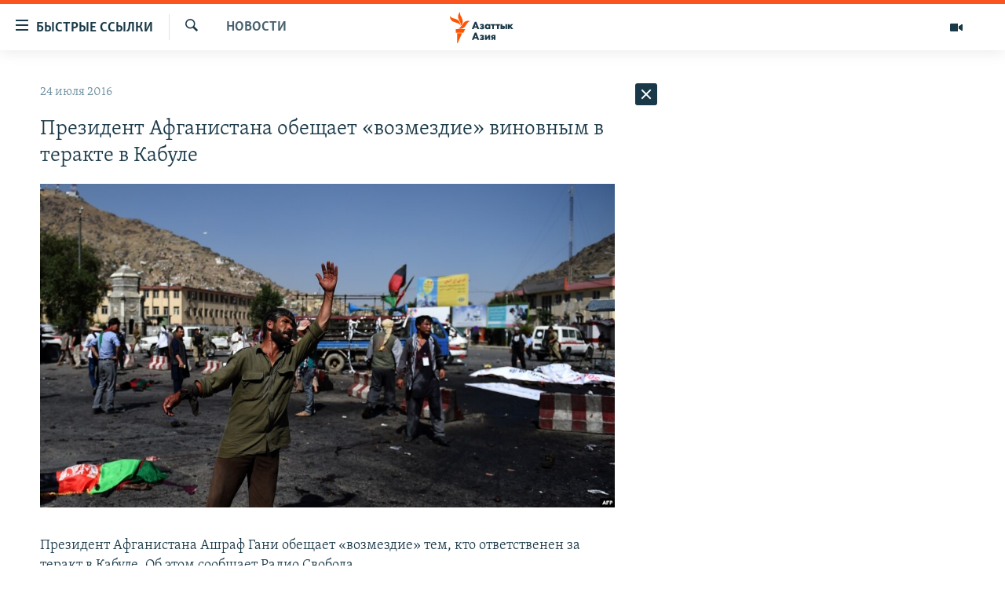

--- FILE ---
content_type: text/html; charset=utf-8
request_url: https://www.azattyqasia.org/a/27877174.html
body_size: 34686
content:

<!DOCTYPE html>
<html lang="ru" dir="ltr" class="no-js">
<head>
        <link rel="stylesheet" href="/Content/responsive/RFE/ru-KZ/RFE-ru-KZ.css?&amp;av=0.0.0.0&amp;cb=374">
<script src="https://tags.azattyq.org/rferl-pangea/prod/utag.sync.js"></script><script type='text/javascript' src='https://www.youtube.com/iframe_api' async></script>            <link rel="manifest" href="/manifest.json">
    <script type="text/javascript">
        //a general 'js' detection, must be on top level in <head>, due to CSS performance
        document.documentElement.className = "js";
        var cacheBuster = "374";
        var appBaseUrl = "/";
        var imgEnhancerBreakpoints = [0, 144, 256, 408, 650, 1023, 1597];
        var isLoggingEnabled = false;
        var isPreviewPage = false;
        var isLivePreviewPage = false;

        if (!isPreviewPage) {
            window.RFE = window.RFE || {};
            window.RFE.cacheEnabledByParam = window.location.href.indexOf('nocache=1') === -1;

            const url = new URL(window.location.href);
            const params = new URLSearchParams(url.search);

            // Remove the 'nocache' parameter
            params.delete('nocache');

            // Update the URL without the 'nocache' parameter
            url.search = params.toString();
            window.history.replaceState(null, '', url.toString());
        } else {
            window.addEventListener('load', function() {
                const links = window.document.links;
                for (let i = 0; i < links.length; i++) {
                    links[i].href = '#';
                    links[i].target = '_self';
                }
             })
        }

        // Iframe & Embed detection
        var embedProperties = {};

        try {
            // Reliable way to check if we are in an iframe.
            var isIframe = window.self !== window.top;
            embedProperties.is_iframe = isIframe;

            if (!isIframe) {
                embedProperties.embed_context = "main";
            } else {
                // We are in an iframe. Let's try to access the parent.
                // This access will only fail with strict cross-origin (without document.domain).
                var parentLocation = window.top.location;

                // The access succeeded. Now we explicitly compare the hostname.
                if (window.location.hostname === parentLocation.hostname) {
                    embedProperties.embed_context = "embed_self";
                } else {
                    // Hostname is different (e.g. different subdomain with document.domain)
                    embedProperties.embed_context = "embed_cross";
                }

                // Since the access works, we can safely get the details.
                embedProperties.url_parent = parentLocation.href;
                embedProperties.title_parent = window.top.document.title;
            }
        } catch (err) {
            // We are in an iframe, and an error occurred, probably due to cross-origin restrictions.
            embedProperties.is_iframe = true;
            embedProperties.embed_context = "embed_cross";

            // We cannot access the properties of window.top.
            // `document.referrer` can sometimes provide the URL of the parent page.
            // It is not 100% reliable, but it is the best we can do in this situation.
            embedProperties.url_parent = document.referrer || null;
            embedProperties.title_parent = null; // We can't get to the title in a cross-origin scenario.
        }

var pwaEnabled = true;        var swCacheDisabled;
    </script>
    <meta charset="utf-8" />

            <title>&#x41F;&#x440;&#x435;&#x437;&#x438;&#x434;&#x435;&#x43D;&#x442; &#x410;&#x444;&#x433;&#x430;&#x43D;&#x438;&#x441;&#x442;&#x430;&#x43D;&#x430; &#x43E;&#x431;&#x435;&#x449;&#x430;&#x435;&#x442; &#xAB;&#x432;&#x43E;&#x437;&#x43C;&#x435;&#x437;&#x434;&#x438;&#x435;&#xBB; &#x432;&#x438;&#x43D;&#x43E;&#x432;&#x43D;&#x44B;&#x43C; &#x432; &#x442;&#x435;&#x440;&#x430;&#x43A;&#x442;&#x435; &#x432; &#x41A;&#x430;&#x431;&#x443;&#x43B;&#x435; </title>
            <meta name="description" content="&#x41F;&#x440;&#x435;&#x437;&#x438;&#x434;&#x435;&#x43D;&#x442; &#x410;&#x444;&#x433;&#x430;&#x43D;&#x438;&#x441;&#x442;&#x430;&#x43D;&#x430; &#x410;&#x448;&#x440;&#x430;&#x444; &#x413;&#x430;&#x43D;&#x438; &#x43E;&#x431;&#x435;&#x449;&#x430;&#x435;&#x442; &#xAB;&#x432;&#x43E;&#x437;&#x43C;&#x435;&#x437;&#x434;&#x438;&#x435;&#xBB; &#x442;&#x435;&#x43C;, &#x43A;&#x442;&#x43E; &#x43E;&#x442;&#x432;&#x435;&#x442;&#x441;&#x442;&#x432;&#x435;&#x43D;&#x435;&#x43D; &#x437;&#x430; &#x442;&#x435;&#x440;&#x430;&#x43A;&#x442; &#x432; &#x41A;&#x430;&#x431;&#x443;&#x43B;&#x435;. &#x41E;&#x431; &#x44D;&#x442;&#x43E;&#x43C; &#x441;&#x43E;&#x43E;&#x431;&#x449;&#x430;&#x435;&#x442; &#x420;&#x430;&#x434;&#x438;&#x43E; &#x421;&#x432;&#x43E;&#x431;&#x43E;&#x434;&#x430;.&#xD;&#xA; &#xAB;&#x42F; &#x43E;&#x431;&#x435;&#x449;&#x430;&#x44E; &#x432;&#x430;&#x43C;, &#x447;&#x442;&#x43E; &#x43E;&#x442;&#x43E;&#x43C;&#x449;&#x443; &#x43F;&#x440;&#x435;&#x441;&#x442;&#x443;&#x43F;&#x43D;&#x438;&#x43A;&#x430;&#x43C;&#xBB;, &#x2013; &#x43E;&#x442;&#x43C;&#x435;&#x442;&#x438;&#x43B; &#x430;&#x444;&#x433;&#x430;&#x43D;&#x441;&#x43A;&#x438;&#x439; &#x43B;&#x438;&#x434;&#x435;&#x440; &#x432; &#x442;&#x435;&#x43B;&#x435;&#x43E;&#x431;&#x440;&#x430;&#x449;&#x435;&#x43D;&#x438;&#x438;.&#xD;&#xA; &#x41F;&#x43E; &#x43F;&#x43E;&#x441;&#x43B;&#x435;&#x434;&#x43D;&#x438;&#x43C; &#x434;&#x430;&#x43D;&#x43D;&#x44B;&#x43C;, &#x43D;&#x435; &#x43C;&#x435;&#x43D;&#x435;&#x435; 80 &#x447;&#x435;&#x43B;&#x43E;&#x432;&#x435;&#x43A; &#x43F;&#x43E;&#x433;&#x438;&#x431;&#x43B;&#x438;, &#x435;&#x449;&#x435; &#x431;&#x43E;&#x43B;&#x435;&#x435; 230 &#x43F;&#x43E;&#x43B;&#x443;&#x447;&#x438;&#x43B;&#x438; &#x440;&#x430;&#x43D;&#x435;&#x43D;&#x438;&#x44F;..." />
                <meta name="keywords" content="Новости , Архив Азаттыка Кыргызстан, теракт, кабул, афганистан" />
    <meta name="viewport" content="width=device-width, initial-scale=1.0" />


    <meta http-equiv="X-UA-Compatible" content="IE=edge" />

<meta name="robots" content="max-image-preview:large"><meta name="yandex-verification" content="b4983b94636388c5" />

        <link href="https://www.azattyqasia.org/a/27877174.html" rel="canonical" />

        <meta name="apple-mobile-web-app-title" content="&#x420;&#x430;&#x434;&#x438;&#x43E; &#xAB;&#x421;&#x432;&#x43E;&#x431;&#x43E;&#x434;&#x43D;&#x430;&#x44F; &#x415;&#x432;&#x440;&#x43E;&#x43F;&#x430;&#xBB;/&#x420;&#x430;&#x434;&#x438;&#x43E; &#xAB;&#x421;&#x432;&#x43E;&#x431;&#x43E;&#x434;&#x430;&#xBB;" />
        <meta name="apple-mobile-web-app-status-bar-style" content="black" />
            <meta name="apple-itunes-app" content="app-id=475986784, app-argument=//27877174.ltr" />
<meta content="&#x41F;&#x440;&#x435;&#x437;&#x438;&#x434;&#x435;&#x43D;&#x442; &#x410;&#x444;&#x433;&#x430;&#x43D;&#x438;&#x441;&#x442;&#x430;&#x43D;&#x430; &#x43E;&#x431;&#x435;&#x449;&#x430;&#x435;&#x442; &#xAB;&#x432;&#x43E;&#x437;&#x43C;&#x435;&#x437;&#x434;&#x438;&#x435;&#xBB; &#x432;&#x438;&#x43D;&#x43E;&#x432;&#x43D;&#x44B;&#x43C; &#x432; &#x442;&#x435;&#x440;&#x430;&#x43A;&#x442;&#x435; &#x432; &#x41A;&#x430;&#x431;&#x443;&#x43B;&#x435; " property="og:title"></meta>
<meta content="&#x41F;&#x440;&#x435;&#x437;&#x438;&#x434;&#x435;&#x43D;&#x442; &#x410;&#x444;&#x433;&#x430;&#x43D;&#x438;&#x441;&#x442;&#x430;&#x43D;&#x430; &#x410;&#x448;&#x440;&#x430;&#x444; &#x413;&#x430;&#x43D;&#x438; &#x43E;&#x431;&#x435;&#x449;&#x430;&#x435;&#x442; &#xAB;&#x432;&#x43E;&#x437;&#x43C;&#x435;&#x437;&#x434;&#x438;&#x435;&#xBB; &#x442;&#x435;&#x43C;, &#x43A;&#x442;&#x43E; &#x43E;&#x442;&#x432;&#x435;&#x442;&#x441;&#x442;&#x432;&#x435;&#x43D;&#x435;&#x43D; &#x437;&#x430; &#x442;&#x435;&#x440;&#x430;&#x43A;&#x442; &#x432; &#x41A;&#x430;&#x431;&#x443;&#x43B;&#x435;. &#x41E;&#x431; &#x44D;&#x442;&#x43E;&#x43C; &#x441;&#x43E;&#x43E;&#x431;&#x449;&#x430;&#x435;&#x442; &#x420;&#x430;&#x434;&#x438;&#x43E; &#x421;&#x432;&#x43E;&#x431;&#x43E;&#x434;&#x430;.&#xD;&#xA; &#xAB;&#x42F; &#x43E;&#x431;&#x435;&#x449;&#x430;&#x44E; &#x432;&#x430;&#x43C;, &#x447;&#x442;&#x43E; &#x43E;&#x442;&#x43E;&#x43C;&#x449;&#x443; &#x43F;&#x440;&#x435;&#x441;&#x442;&#x443;&#x43F;&#x43D;&#x438;&#x43A;&#x430;&#x43C;&#xBB;, &#x2013; &#x43E;&#x442;&#x43C;&#x435;&#x442;&#x438;&#x43B; &#x430;&#x444;&#x433;&#x430;&#x43D;&#x441;&#x43A;&#x438;&#x439; &#x43B;&#x438;&#x434;&#x435;&#x440; &#x432; &#x442;&#x435;&#x43B;&#x435;&#x43E;&#x431;&#x440;&#x430;&#x449;&#x435;&#x43D;&#x438;&#x438;.&#xD;&#xA; &#x41F;&#x43E; &#x43F;&#x43E;&#x441;&#x43B;&#x435;&#x434;&#x43D;&#x438;&#x43C; &#x434;&#x430;&#x43D;&#x43D;&#x44B;&#x43C;, &#x43D;&#x435; &#x43C;&#x435;&#x43D;&#x435;&#x435; 80 &#x447;&#x435;&#x43B;&#x43E;&#x432;&#x435;&#x43A; &#x43F;&#x43E;&#x433;&#x438;&#x431;&#x43B;&#x438;, &#x435;&#x449;&#x435; &#x431;&#x43E;&#x43B;&#x435;&#x435; 230 &#x43F;&#x43E;&#x43B;&#x443;&#x447;&#x438;&#x43B;&#x438; &#x440;&#x430;&#x43D;&#x435;&#x43D;&#x438;&#x44F;..." property="og:description"></meta>
<meta content="article" property="og:type"></meta>
<meta content="https://www.azattyqasia.org/a/27877174.html" property="og:url"></meta>
<meta content="&#x420;&#x430;&#x434;&#x438;&#x43E; &#x410;&#x437;&#x430;&#x442;&#x442;&#x44B;&#x43A;" property="og:site_name"></meta>
<meta content="https://www.facebook.com/RadioAzattyq" property="article:publisher"></meta>
<meta content="https://gdb.rferl.org/f34b253e-0519-4af9-8164-95ee92b28f40_w1200_h630.jpg" property="og:image"></meta>
<meta content="1200" property="og:image:width"></meta>
<meta content="630" property="og:image:height"></meta>
<meta content="137980759673857" property="fb:app_id"></meta>
<meta content="summary_large_image" name="twitter:card"></meta>
<meta content="@Radio_Azattyk" name="twitter:site"></meta>
<meta content="https://gdb.rferl.org/f34b253e-0519-4af9-8164-95ee92b28f40_w1200_h630.jpg" name="twitter:image"></meta>
<meta content="&#x41F;&#x440;&#x435;&#x437;&#x438;&#x434;&#x435;&#x43D;&#x442; &#x410;&#x444;&#x433;&#x430;&#x43D;&#x438;&#x441;&#x442;&#x430;&#x43D;&#x430; &#x43E;&#x431;&#x435;&#x449;&#x430;&#x435;&#x442; &#xAB;&#x432;&#x43E;&#x437;&#x43C;&#x435;&#x437;&#x434;&#x438;&#x435;&#xBB; &#x432;&#x438;&#x43D;&#x43E;&#x432;&#x43D;&#x44B;&#x43C; &#x432; &#x442;&#x435;&#x440;&#x430;&#x43A;&#x442;&#x435; &#x432; &#x41A;&#x430;&#x431;&#x443;&#x43B;&#x435; " name="twitter:title"></meta>
<meta content="&#x41F;&#x440;&#x435;&#x437;&#x438;&#x434;&#x435;&#x43D;&#x442; &#x410;&#x444;&#x433;&#x430;&#x43D;&#x438;&#x441;&#x442;&#x430;&#x43D;&#x430; &#x410;&#x448;&#x440;&#x430;&#x444; &#x413;&#x430;&#x43D;&#x438; &#x43E;&#x431;&#x435;&#x449;&#x430;&#x435;&#x442; &#xAB;&#x432;&#x43E;&#x437;&#x43C;&#x435;&#x437;&#x434;&#x438;&#x435;&#xBB; &#x442;&#x435;&#x43C;, &#x43A;&#x442;&#x43E; &#x43E;&#x442;&#x432;&#x435;&#x442;&#x441;&#x442;&#x432;&#x435;&#x43D;&#x435;&#x43D; &#x437;&#x430; &#x442;&#x435;&#x440;&#x430;&#x43A;&#x442; &#x432; &#x41A;&#x430;&#x431;&#x443;&#x43B;&#x435;. &#x41E;&#x431; &#x44D;&#x442;&#x43E;&#x43C; &#x441;&#x43E;&#x43E;&#x431;&#x449;&#x430;&#x435;&#x442; &#x420;&#x430;&#x434;&#x438;&#x43E; &#x421;&#x432;&#x43E;&#x431;&#x43E;&#x434;&#x430;.&#xD;&#xA; &#xAB;&#x42F; &#x43E;&#x431;&#x435;&#x449;&#x430;&#x44E; &#x432;&#x430;&#x43C;, &#x447;&#x442;&#x43E; &#x43E;&#x442;&#x43E;&#x43C;&#x449;&#x443; &#x43F;&#x440;&#x435;&#x441;&#x442;&#x443;&#x43F;&#x43D;&#x438;&#x43A;&#x430;&#x43C;&#xBB;, &#x2013; &#x43E;&#x442;&#x43C;&#x435;&#x442;&#x438;&#x43B; &#x430;&#x444;&#x433;&#x430;&#x43D;&#x441;&#x43A;&#x438;&#x439; &#x43B;&#x438;&#x434;&#x435;&#x440; &#x432; &#x442;&#x435;&#x43B;&#x435;&#x43E;&#x431;&#x440;&#x430;&#x449;&#x435;&#x43D;&#x438;&#x438;.&#xD;&#xA; &#x41F;&#x43E; &#x43F;&#x43E;&#x441;&#x43B;&#x435;&#x434;&#x43D;&#x438;&#x43C; &#x434;&#x430;&#x43D;&#x43D;&#x44B;&#x43C;, &#x43D;&#x435; &#x43C;&#x435;&#x43D;&#x435;&#x435; 80 &#x447;&#x435;&#x43B;&#x43E;&#x432;&#x435;&#x43A; &#x43F;&#x43E;&#x433;&#x438;&#x431;&#x43B;&#x438;, &#x435;&#x449;&#x435; &#x431;&#x43E;&#x43B;&#x435;&#x435; 230 &#x43F;&#x43E;&#x43B;&#x443;&#x447;&#x438;&#x43B;&#x438; &#x440;&#x430;&#x43D;&#x435;&#x43D;&#x438;&#x44F;..." name="twitter:description"></meta>
                    <link rel="amphtml" href="https://www.azattyqasia.org/amp/27877174.html" />
<script type="application/ld+json">{"articleSection":"Новости ","isAccessibleForFree":true,"headline":"Президент Афганистана обещает «возмездие» виновным в теракте в Кабуле ","inLanguage":"ru-KZ","keywords":"Новости , Архив Азаттыка Кыргызстан, теракт, кабул, афганистан","author":{"@type":"Person","name":"Автор"},"datePublished":"2016-07-24 05:08:37Z","dateModified":"2016-07-24 05:09:37Z","publisher":{"logo":{"width":512,"height":220,"@type":"ImageObject","url":"https://www.azattyqasia.org/Content/responsive/RFE/ru-KZ/img/logo.png"},"@type":"NewsMediaOrganization","url":"https://www.azattyqasia.org","sameAs":["https://facebook.com/RadioAzattyq","https://twitter.com/RadioAzattyq","https://www.youtube.com/user/AzattyqRadio","https://www.instagram.com/azattyq","https://t.me/RadioAzattyq"],"name":"Радио Азаттык","alternateName":""},"@context":"https://schema.org","@type":"NewsArticle","mainEntityOfPage":"https://www.azattyqasia.org/a/27877174.html","url":"https://www.azattyqasia.org/a/27877174.html","description":"Президент Афганистана Ашраф Гани обещает «возмездие» тем, кто ответственен за теракт в Кабуле. Об этом сообщает Радио Свобода.\r\n «Я обещаю вам, что отомщу преступникам», – отметил афганский лидер в телеобращении.\r\n По последним данным, не менее 80 человек погибли, еще более 230 получили ранения...","image":{"width":1080,"height":608,"@type":"ImageObject","url":"https://gdb.rferl.org/f34b253e-0519-4af9-8164-95ee92b28f40_w1080_h608.jpg"},"name":"Президент Афганистана обещает «возмездие» виновным в теракте в Кабуле "}</script>
    <script src="/Scripts/responsive/infographics.bundle.min.js?&amp;av=0.0.0.0&amp;cb=374"></script>
        <script src="/Scripts/responsive/dollardom.min.js?&amp;av=0.0.0.0&amp;cb=374"></script>
        <script src="/Scripts/responsive/modules/commons.js?&amp;av=0.0.0.0&amp;cb=374"></script>
        <script src="/Scripts/responsive/modules/app_code.js?&amp;av=0.0.0.0&amp;cb=374"></script>

        <link rel="icon" type="image/svg+xml" href="/Content/responsive/RFE/img/webApp/favicon.svg" />
        <link rel="alternate icon" href="/Content/responsive/RFE/img/webApp/favicon.ico" />
            <link rel="mask-icon" color="#ea6903" href="/Content/responsive/RFE/img/webApp/favicon_safari.svg" />
        <link rel="apple-touch-icon" sizes="152x152" href="/Content/responsive/RFE/img/webApp/ico-152x152.png" />
        <link rel="apple-touch-icon" sizes="144x144" href="/Content/responsive/RFE/img/webApp/ico-144x144.png" />
        <link rel="apple-touch-icon" sizes="114x114" href="/Content/responsive/RFE/img/webApp/ico-114x114.png" />
        <link rel="apple-touch-icon" sizes="72x72" href="/Content/responsive/RFE/img/webApp/ico-72x72.png" />
        <link rel="apple-touch-icon-precomposed" href="/Content/responsive/RFE/img/webApp/ico-57x57.png" />
        <link rel="icon" sizes="192x192" href="/Content/responsive/RFE/img/webApp/ico-192x192.png" />
        <link rel="icon" sizes="128x128" href="/Content/responsive/RFE/img/webApp/ico-128x128.png" />
        <meta name="msapplication-TileColor" content="#ffffff" />
        <meta name="msapplication-TileImage" content="/Content/responsive/RFE/img/webApp/ico-144x144.png" />
                <link rel="preload" href="/Content/responsive/fonts/Skolar-Lt_Cyrl_v2.4.woff" type="font/woff" as="font" crossorigin="anonymous" />
    <link rel="alternate" type="application/rss+xml" title="RFE/RL - Top Stories [RSS]" href="/api/" />
    <link rel="sitemap" type="application/rss+xml" href="/sitemap.xml" />
    
    



        <script type="text/javascript" >
            var analyticsData = Object.assign(embedProperties, {url:"https://www.azattyqasia.org/a/27877174.html",property_id:"418",article_uid:"27877174",page_title:"Президент Афганистана обещает «возмездие» виновным в теракте в Кабуле ",page_type:"article",content_type:"article",subcontent_type:"article",last_modified:"2016-07-24 05:09:37Z",pub_datetime:"2016-07-24 05:08:37Z",section:"новости ",english_section:"news-azattyq",byline:"",categories:"news-azattyq,ky_archive_in_russian_ru",tags:"теракт;кабул;афганистан",domain:"www.azattyqasia.org",language:"Russian",language_service:"RFERL Kazakh",platform:"web",copied:"no",copied_article:"",copied_title:"",runs_js:"Yes",cms_release:"8.45.0.0.374",enviro_type:"prod",slug:"",entity:"RFE",short_language_service:"KAZ",platform_short:"W",page_name:"Президент Афганистана обещает «возмездие» виновным в теракте в Кабуле "});
            // Push Analytics data as GTM message (without "event" attribute and before GTM initialization)
            window.dataLayer = window.dataLayer || [];
            window.dataLayer.push(analyticsData);
        </script>
        <script type="text/javascript" data-cookiecategory="analytics">
            var gtmEventObject = {event: 'page_meta_ready'};window.dataLayer = window.dataLayer || [];window.dataLayer.push(gtmEventObject);
            var renderGtm = "true";
            if (renderGtm === "true") {
                (function(w,d,s,l,i){w[l]=w[l]||[];w[l].push({'gtm.start':new Date().getTime(),event:'gtm.js'});var f=d.getElementsByTagName(s)[0],j=d.createElement(s),dl=l!='dataLayer'?'&l='+l:'';j.async=true;j.src='//www.googletagmanager.com/gtm.js?id='+i+dl;f.parentNode.insertBefore(j,f);})(window,document,'script','dataLayer','GTM-WXZBPZ');
            }
        </script>
</head>
<body class=" nav-no-loaded cc_theme pg-arch arch-news nojs-images ">
<noscript><iframe src="https://www.googletagmanager.com/ns.html?id=GTM-WXZBPZ" height="0" width="0" style="display:none;visibility:hidden"></iframe></noscript>        <!--Analytics tag js version start-->
            <script type="text/javascript" data-cookiecategory="analytics">
                var utag_data = Object.assign({}, analyticsData, {pub_year:"2016",pub_month:"07",pub_day:"24",pub_hour:"05",pub_weekday:"Sunday"});
if(typeof(TealiumTagFrom)==='function' && typeof(TealiumTagSearchKeyword)==='function') {
var utag_from=TealiumTagFrom();var utag_searchKeyword=TealiumTagSearchKeyword();
if(utag_searchKeyword!=null && utag_searchKeyword!=='' && utag_data["search_keyword"]==null) utag_data["search_keyword"]=utag_searchKeyword;if(utag_from!=null && utag_from!=='') utag_data["from"]=TealiumTagFrom();}
                if(window.top!== window.self&&utag_data.page_type==="snippet"){utag_data.page_type = 'iframe';}
                try{if(window.top!==window.self&&window.self.location.hostname===window.top.location.hostname){utag_data.platform = 'self-embed';utag_data.platform_short = 'se';}}catch(e){if(window.top!==window.self&&window.self.location.search.includes("platformType=self-embed")){utag_data.platform = 'cross-promo';utag_data.platform_short = 'cp';}}
                (function(a,b,c,d){    a="https://tags.azattyq.org/rferl-pangea/prod/utag.js";    b=document;c="script";d=b.createElement(c);d.src=a;d.type="text/java"+c;d.async=true;    a=b.getElementsByTagName(c)[0];a.parentNode.insertBefore(d,a);    })();
            </script>
        <!--Analytics tag js version end-->
<!-- Analytics tag management NoScript -->
<noscript>
<img style="position: absolute; border: none;" src="https://ssc.azattyq.org/b/ss/bbgprod,bbgentityrferl/1/G.4--NS/1416814683?pageName=rfe%3akaz%3aw%3aarticle%3a%d0%9f%d1%80%d0%b5%d0%b7%d0%b8%d0%b4%d0%b5%d0%bd%d1%82%20%d0%90%d1%84%d0%b3%d0%b0%d0%bd%d0%b8%d1%81%d1%82%d0%b0%d0%bd%d0%b0%20%d0%be%d0%b1%d0%b5%d1%89%d0%b0%d0%b5%d1%82%20%c2%ab%d0%b2%d0%be%d0%b7%d0%bc%d0%b5%d0%b7%d0%b4%d0%b8%d0%b5%c2%bb%20%d0%b2%d0%b8%d0%bd%d0%be%d0%b2%d0%bd%d1%8b%d0%bc%20%d0%b2%20%d1%82%d0%b5%d1%80%d0%b0%d0%ba%d1%82%d0%b5%20%d0%b2%20%d0%9a%d0%b0%d0%b1%d1%83%d0%bb%d0%b5%20&amp;c6=%d0%9f%d1%80%d0%b5%d0%b7%d0%b8%d0%b4%d0%b5%d0%bd%d1%82%20%d0%90%d1%84%d0%b3%d0%b0%d0%bd%d0%b8%d1%81%d1%82%d0%b0%d0%bd%d0%b0%20%d0%be%d0%b1%d0%b5%d1%89%d0%b0%d0%b5%d1%82%20%c2%ab%d0%b2%d0%be%d0%b7%d0%bc%d0%b5%d0%b7%d0%b4%d0%b8%d0%b5%c2%bb%20%d0%b2%d0%b8%d0%bd%d0%be%d0%b2%d0%bd%d1%8b%d0%bc%20%d0%b2%20%d1%82%d0%b5%d1%80%d0%b0%d0%ba%d1%82%d0%b5%20%d0%b2%20%d0%9a%d0%b0%d0%b1%d1%83%d0%bb%d0%b5%20&amp;v36=8.45.0.0.374&amp;v6=D=c6&amp;g=https%3a%2f%2fwww.azattyqasia.org%2fa%2f27877174.html&amp;c1=D=g&amp;v1=D=g&amp;events=event1,event52&amp;c16=rferl%20kazakh&amp;v16=D=c16&amp;c5=news-azattyq&amp;v5=D=c5&amp;ch=%d0%9d%d0%be%d0%b2%d0%be%d1%81%d1%82%d0%b8%20&amp;c15=russian&amp;v15=D=c15&amp;c4=article&amp;v4=D=c4&amp;c14=27877174&amp;v14=D=c14&amp;v20=no&amp;c17=web&amp;v17=D=c17&amp;mcorgid=518abc7455e462b97f000101%40adobeorg&amp;server=www.azattyqasia.org&amp;pageType=D=c4&amp;ns=bbg&amp;v29=D=server&amp;v25=rfe&amp;v30=418&amp;v105=D=User-Agent " alt="analytics" width="1" height="1" /></noscript>
<!-- End of Analytics tag management NoScript -->


        <!--*** Accessibility links - For ScreenReaders only ***-->
        <section>
            <div class="sr-only">
                <h2>&#x414;&#x43E;&#x441;&#x442;&#x443;&#x43F;&#x43D;&#x43E;&#x441;&#x442;&#x44C; &#x441;&#x441;&#x44B;&#x43B;&#x43E;&#x43A;</h2>
                <ul>
                    <li><a href="#content" data-disable-smooth-scroll="1">&#x412;&#x435;&#x440;&#x43D;&#x443;&#x442;&#x44C;&#x441;&#x44F; &#x43A; &#x43E;&#x441;&#x43D;&#x43E;&#x432;&#x43D;&#x43E;&#x43C;&#x443; &#x441;&#x43E;&#x434;&#x435;&#x440;&#x436;&#x430;&#x43D;&#x438;&#x44E;</a></li>
                    <li><a href="#navigation" data-disable-smooth-scroll="1">&#x412;&#x435;&#x440;&#x43D;&#x443;&#x442;&#x441;&#x44F; &#x43A; &#x433;&#x43B;&#x430;&#x432;&#x43D;&#x43E;&#x439; &#x43D;&#x430;&#x432;&#x438;&#x433;&#x430;&#x446;&#x438;&#x438;</a></li>
                    <li><a href="#txtHeaderSearch" data-disable-smooth-scroll="1">&#x412;&#x435;&#x440;&#x43D;&#x443;&#x442;&#x441;&#x44F; &#x43A; &#x43F;&#x43E;&#x438;&#x441;&#x43A;&#x443;</a></li>
                </ul>
            </div>
        </section>
    




<div dir="ltr">
    <div id="page">
            <aside>

<div class="c-lightbox overlay-modal">
    <div class="c-lightbox__intro">
        <h2 class="c-lightbox__intro-title"></h2>
        <button class="btn btn--rounded c-lightbox__btn c-lightbox__intro-next" title="&#x421;&#x43B;&#x435;&#x434;&#x443;&#x44E;&#x449;&#x438;&#x439;">
            <span class="ico ico--rounded ico-chevron-forward"></span>
            <span class="sr-only">&#x421;&#x43B;&#x435;&#x434;&#x443;&#x44E;&#x449;&#x438;&#x439;</span>
        </button>
    </div>
    <div class="c-lightbox__nav">
        <button class="btn btn--rounded c-lightbox__btn c-lightbox__btn--close" title="&#x417;&#x430;&#x43A;&#x440;&#x44B;&#x442;&#x44C;">
            <span class="ico ico--rounded ico-close"></span>
            <span class="sr-only">&#x417;&#x430;&#x43A;&#x440;&#x44B;&#x442;&#x44C;</span>
        </button>
        <button class="btn btn--rounded c-lightbox__btn c-lightbox__btn--prev" title="&#x41F;&#x440;&#x435;&#x434;&#x44B;&#x434;&#x443;&#x449;&#x438;&#x439;">
            <span class="ico ico--rounded ico-chevron-backward"></span>
            <span class="sr-only">&#x41F;&#x440;&#x435;&#x434;&#x44B;&#x434;&#x443;&#x449;&#x438;&#x439;</span>
        </button>
        <button class="btn btn--rounded c-lightbox__btn c-lightbox__btn--next" title="&#x421;&#x43B;&#x435;&#x434;&#x443;&#x44E;&#x449;&#x438;&#x439;">
            <span class="ico ico--rounded ico-chevron-forward"></span>
            <span class="sr-only">&#x421;&#x43B;&#x435;&#x434;&#x443;&#x44E;&#x449;&#x438;&#x439;</span>
        </button>
    </div>
    <div class="c-lightbox__content-wrap">
        <figure class="c-lightbox__content">
            <span class="c-spinner c-spinner--lightbox">
                <img src="/Content/responsive/img/player-spinner.png"
                     alt="please wait"
                     title="please wait" />
            </span>
            <div class="c-lightbox__img">
                <div class="thumb">
                    <img src="" alt="" />
                </div>
            </div>
            <figcaption>
                <div class="c-lightbox__info c-lightbox__info--foot">
                    <span class="c-lightbox__counter"></span>
                    <span class="caption c-lightbox__caption"></span>
                </div>
            </figcaption>
        </figure>
    </div>
    <div class="hidden">
        <div class="content-advisory__box content-advisory__box--lightbox">
            <span class="content-advisory__box-text">&#x42D;&#x442;&#x430; &#x444;&#x43E;&#x442;&#x43E;&#x433;&#x440;&#x430;&#x444;&#x438;&#x44F; &#x441;&#x43E;&#x434;&#x435;&#x440;&#x436;&#x438;&#x442; &#x43A;&#x43E;&#x43D;&#x442;&#x435;&#x43D;&#x442;, &#x43A;&#x43E;&#x442;&#x43E;&#x440;&#x44B;&#x439; &#x43C;&#x43E;&#x436;&#x435;&#x442; &#x43F;&#x43E;&#x43A;&#x430;&#x437;&#x430;&#x442;&#x44C;&#x441;&#x44F; &#x43E;&#x441;&#x43A;&#x43E;&#x440;&#x431;&#x438;&#x442;&#x435;&#x43B;&#x44C;&#x43D;&#x44B;&#x43C; &#x438;&#x43B;&#x438; &#x43D;&#x435;&#x434;&#x43E;&#x43F;&#x443;&#x441;&#x442;&#x438;&#x43C;&#x44B;&#x43C;.</span>
            <button class="btn btn--transparent content-advisory__box-btn m-t-md" value="text" type="button">
                <span class="btn__text">
                    &#x41A;&#x43B;&#x438;&#x43A;&#x43D;&#x438;&#x442;&#x435;, &#x447;&#x442;&#x43E;&#x431;&#x44B; &#x43F;&#x43E;&#x441;&#x43C;&#x43E;&#x442;&#x440;&#x435;&#x442;&#x44C;
                </span>
            </button>
        </div>
    </div>
</div>                
<div class="ctc-message pos-fix">
    <div class="ctc-message__inner">Link has been copied to clipboard</div>
</div>
            </aside>

<div class="hdr-20 hdr-20--big">
    <div class="hdr-20__inner">
        <div class="hdr-20__max pos-rel">
            <div class="hdr-20__side hdr-20__side--primary d-flex">
                <label data-for="main-menu-ctrl" data-switcher-trigger="true" data-switch-target="main-menu-ctrl" class="burger hdr-trigger pos-rel trans-trigger" data-trans-evt="click" data-trans-id="menu">
                    <span class="ico ico-close hdr-trigger__ico hdr-trigger__ico--close burger__ico burger__ico--close"></span>
                    <span class="ico ico-menu hdr-trigger__ico hdr-trigger__ico--open burger__ico burger__ico--open"></span>
                        <span class="burger__label">&#x411;&#x44B;&#x441;&#x442;&#x440;&#x44B;&#x435; &#x441;&#x441;&#x44B;&#x43B;&#x43A;&#x438;</span>
                </label>
                <div class="menu-pnl pos-fix trans-target" data-switch-target="main-menu-ctrl" data-trans-id="menu">
                    <div class="menu-pnl__inner">
                        <nav class="main-nav menu-pnl__item menu-pnl__item--first">
                            <ul class="main-nav__list accordeon" data-analytics-tales="false" data-promo-name="link" data-location-name="nav,secnav">
                                

        <li class="main-nav__item accordeon__item" data-switch-target="menu-item-598">
            <label class="main-nav__item-name main-nav__item-name--label accordeon__control-label" data-switcher-trigger="true" data-for="menu-item-598">
                &#x426;&#x435;&#x43D;&#x442;&#x440;&#x430;&#x43B;&#x44C;&#x43D;&#x430;&#x44F; &#x410;&#x437;&#x438;&#x44F;
                <span class="ico ico-chevron-down main-nav__chev"></span>
            </label>
            <div class="main-nav__sub-list">
                
    <a class="main-nav__item-name main-nav__item-name--link main-nav__item-name--sub" href="/p/6951.html" title="&#x41A;&#x430;&#x437;&#x430;&#x445;&#x441;&#x442;&#x430;&#x43D;" data-item-name="kazakhstan-rus" >&#x41A;&#x430;&#x437;&#x430;&#x445;&#x441;&#x442;&#x430;&#x43D;</a>

    <a class="main-nav__item-name main-nav__item-name--link main-nav__item-name--sub" href="/kyrgyzstan" title="&#x41A;&#x44B;&#x440;&#x433;&#x44B;&#x437;&#x441;&#x442;&#x430;&#x43D;" data-item-name="Kyrgyzstan-rus" >&#x41A;&#x44B;&#x440;&#x433;&#x44B;&#x437;&#x441;&#x442;&#x430;&#x43D;</a>

    <a class="main-nav__item-name main-nav__item-name--link main-nav__item-name--sub" href="/uzbekistan" title="&#x423;&#x437;&#x431;&#x435;&#x43A;&#x438;&#x441;&#x442;&#x430;&#x43D;" data-item-name="uzbekistan-rus" >&#x423;&#x437;&#x431;&#x435;&#x43A;&#x438;&#x441;&#x442;&#x430;&#x43D;</a>

    <a class="main-nav__item-name main-nav__item-name--link main-nav__item-name--sub" href="/tajikistan" title="&#x422;&#x430;&#x434;&#x436;&#x438;&#x43A;&#x438;&#x441;&#x442;&#x430;&#x43D;" data-item-name="tajikistan-rus" >&#x422;&#x430;&#x434;&#x436;&#x438;&#x43A;&#x438;&#x441;&#x442;&#x430;&#x43D;</a>

            </div>
        </li>

        <li class="main-nav__item">
            <a class="main-nav__item-name main-nav__item-name--link" href="/z/360" title="&#x41D;&#x43E;&#x432;&#x43E;&#x441;&#x442;&#x438;" data-item-name="news-azattyq" >&#x41D;&#x43E;&#x432;&#x43E;&#x441;&#x442;&#x438;</a>
        </li>

        <li class="main-nav__item">
            <a class="main-nav__item-name main-nav__item-name--link" href="/z/22747" title="&#x412;&#x43E;&#x439;&#x43D;&#x430; &#x432; &#x423;&#x43A;&#x440;&#x430;&#x438;&#x43D;&#x435;" data-item-name="war-in-ukraine" >&#x412;&#x43E;&#x439;&#x43D;&#x430; &#x432; &#x423;&#x43A;&#x440;&#x430;&#x438;&#x43D;&#x435;</a>
        </li>

        <li class="main-nav__item accordeon__item" data-switch-target="menu-item-4683">
            <label class="main-nav__item-name main-nav__item-name--label accordeon__control-label" data-switcher-trigger="true" data-for="menu-item-4683">
                &#x41D;&#x430; &#x434;&#x440;&#x443;&#x433;&#x438;&#x445; &#x44F;&#x437;&#x44B;&#x43A;&#x430;&#x445;
                <span class="ico ico-chevron-down main-nav__chev"></span>
            </label>
            <div class="main-nav__sub-list">
                
    <a class="main-nav__item-name main-nav__item-name--link main-nav__item-name--sub" href="https://www.azattyq.org/" title="&#x49A;&#x430;&#x437;&#x430;&#x49B;&#x448;&#x430;"  target="_blank" rel="noopener">&#x49A;&#x430;&#x437;&#x430;&#x49B;&#x448;&#x430;</a>

    <a class="main-nav__item-name main-nav__item-name--link main-nav__item-name--sub" href="https://www.azattyk.org/" title="&#x41A;&#x44B;&#x440;&#x433;&#x44B;&#x437;&#x447;&#x430;"  target="_blank" rel="noopener">&#x41A;&#x44B;&#x440;&#x433;&#x44B;&#x437;&#x447;&#x430;</a>

    <a class="main-nav__item-name main-nav__item-name--link main-nav__item-name--sub" href="https://www.ozodlik.org/" title="&#x40E;&#x437;&#x431;&#x435;&#x43A;&#x447;&#x430;"  target="_blank" rel="noopener">&#x40E;&#x437;&#x431;&#x435;&#x43A;&#x447;&#x430;</a>

    <a class="main-nav__item-name main-nav__item-name--link main-nav__item-name--sub" href="https://www.ozodi.org/" title="&#x422;&#x43E;&#x4B7;&#x438;&#x43A;&#x4E3;"  target="_blank" rel="noopener">&#x422;&#x43E;&#x4B7;&#x438;&#x43A;&#x4E3;</a>

    <a class="main-nav__item-name main-nav__item-name--link main-nav__item-name--sub" href="https://www.azathabar.com/" title="T&#xFC;rkmen&#xE7;e"  target="_blank" rel="noopener">T&#xFC;rkmen&#xE7;e</a>

            </div>
        </li>



                            </ul>
                        </nav>
                        




                        
                            <div class="menu-pnl__item menu-pnl__item--social">
                                    <h5 class="menu-pnl__sub-head">&#x41F;&#x43E;&#x434;&#x43F;&#x438;&#x448;&#x438;&#x442;&#x435;&#x441;&#x44C; &#x43D;&#x430; &#x43D;&#x430;&#x441; &#x432; &#x441;&#x43E;&#x446;&#x441;&#x435;&#x442;&#x44F;&#x445;</h5>

        <a href="https://facebook.com/RadioAzattyq" title="&#x410;&#x437;&#x430;&#x442;&#x442;&#x44B;&#x43A; &#x432; Facebook&#x27;e" data-analytics-text="follow_on_facebook" class="btn btn--rounded btn--social-inverted menu-pnl__btn js-social-btn btn-facebook"  target="_blank" rel="noopener">
            <span class="ico ico-facebook-alt ico--rounded"></span>
        </a>


        <a href="https://www.youtube.com/user/AzattyqRadio" title="&#x41D;&#x430;&#x448; Youtube-&#x43A;&#x430;&#x43D;&#x430;&#x43B;" data-analytics-text="follow_on_youtube" class="btn btn--rounded btn--social-inverted menu-pnl__btn js-social-btn btn-youtube"  target="_blank" rel="noopener">
            <span class="ico ico-youtube ico--rounded"></span>
        </a>


        <a href="https://twitter.com/RadioAzattyq" title="&#x410;&#x437;&#x430;&#x442;&#x442;&#x44B;&#x43A; &#x432; Twitter&#x27;e" data-analytics-text="follow_on_twitter" class="btn btn--rounded btn--social-inverted menu-pnl__btn js-social-btn btn-twitter"  target="_blank" rel="noopener">
            <span class="ico ico-twitter ico--rounded"></span>
        </a>


        <a href="https://www.instagram.com/azattyq" title="&#x410;&#x437;&#x430;&#x442;&#x442;&#x44B;&#x43A; &#x432; Instagram&#x27;&#x435;" data-analytics-text="follow_on_instagram" class="btn btn--rounded btn--social-inverted menu-pnl__btn js-social-btn btn-instagram"  target="_blank" rel="noopener">
            <span class="ico ico-instagram ico--rounded"></span>
        </a>


        <a href="https://t.me/RadioAzattyq" title="&#x410;&#x437;&#x430;&#x442;&#x442;&#x44B;&#x43A; &#x432; Telegram&#x27;&#x435;" data-analytics-text="follow_on_telegram" class="btn btn--rounded btn--social-inverted menu-pnl__btn js-social-btn btn-telegram"  target="_blank" rel="noopener">
            <span class="ico ico-telegram ico--rounded"></span>
        </a>

                            </div>
                            <div class="menu-pnl__item">
                                <a href="/navigation/allsites" class="menu-pnl__item-link">
                                    <span class="ico ico-languages "></span>
                                    &#x412;&#x441;&#x435; &#x441;&#x430;&#x439;&#x442;&#x44B; &#x420;&#x421;&#x415;/&#x420;&#x421;
                                </a>
                            </div>
                    </div>
                </div>
                <label data-for="top-search-ctrl" data-switcher-trigger="true" data-switch-target="top-search-ctrl" class="top-srch-trigger hdr-trigger">
                    <span class="ico ico-close hdr-trigger__ico hdr-trigger__ico--close top-srch-trigger__ico top-srch-trigger__ico--close"></span>
                    <span class="ico ico-search hdr-trigger__ico hdr-trigger__ico--open top-srch-trigger__ico top-srch-trigger__ico--open"></span>
                </label>
                <div class="srch-top srch-top--in-header" data-switch-target="top-search-ctrl">
                    <div class="container">
                        
<form action="/s" class="srch-top__form srch-top__form--in-header" id="form-topSearchHeader" method="get" role="search">    <label for="txtHeaderSearch" class="sr-only">&#x418;&#x441;&#x43A;&#x430;&#x442;&#x44C;</label>
    <input type="text" id="txtHeaderSearch" name="k" placeholder="&#x41F;&#x43E;&#x438;&#x441;&#x43A;" accesskey="s" value="" class="srch-top__input analyticstag-event" onkeydown="if (event.keyCode === 13) { FireAnalyticsTagEventOnSearch('search', $dom.get('#txtHeaderSearch')[0].value) }" />
    <button title="&#x418;&#x441;&#x43A;&#x430;&#x442;&#x44C;" type="submit" class="btn btn--top-srch analyticstag-event" onclick="FireAnalyticsTagEventOnSearch('search', $dom.get('#txtHeaderSearch')[0].value) ">
        <span class="ico ico-search"></span>
    </button>
</form>
                    </div>
                </div>
                <a href="/" class="main-logo-link">
                    <img src="/Content/responsive/RFE/ru-KZ/img/logo-compact.svg?cb=374" class="main-logo main-logo--comp" alt="site logo">
                        <img src="/Content/responsive/RFE/ru-KZ/img/logo.svg?cb=374" class="main-logo main-logo--big" alt="site logo">
                </a>
            </div>
            <div class="hdr-20__side hdr-20__side--secondary d-flex">
                

    <a href="/multimedia" title="&#x41C;&#x443;&#x43B;&#x44C;&#x442;&#x438;&#x43C;&#x435;&#x434;&#x438;&#x430;" class="hdr-20__secondary-item" data-item-name="video">
        
    <span class="ico ico-video hdr-20__secondary-icon"></span>

    </a>

    <a href="/s" title="&#x418;&#x441;&#x43A;&#x430;&#x442;&#x44C;" class="hdr-20__secondary-item hdr-20__secondary-item--search" data-item-name="search">
        
    <span class="ico ico-search hdr-20__secondary-icon hdr-20__secondary-icon--search"></span>

    </a>



                
                <div class="srch-bottom">
                    
<form action="/s" class="srch-bottom__form d-flex" id="form-bottomSearch" method="get" role="search">    <label for="txtSearch" class="sr-only">&#x418;&#x441;&#x43A;&#x430;&#x442;&#x44C;</label>
    <input type="search" id="txtSearch" name="k" placeholder="&#x41F;&#x43E;&#x438;&#x441;&#x43A;" accesskey="s" value="" class="srch-bottom__input analyticstag-event" onkeydown="if (event.keyCode === 13) { FireAnalyticsTagEventOnSearch('search', $dom.get('#txtSearch')[0].value) }" />
    <button title="&#x418;&#x441;&#x43A;&#x430;&#x442;&#x44C;" type="submit" class="btn btn--bottom-srch analyticstag-event" onclick="FireAnalyticsTagEventOnSearch('search', $dom.get('#txtSearch')[0].value) ">
        <span class="ico ico-search"></span>
    </button>
</form>
                </div>
            </div>
            <img src="/Content/responsive/RFE/ru-KZ/img/logo-print.gif?cb=374" class="logo-print" loading="lazy" alt="site logo">
            <img src="/Content/responsive/RFE/ru-KZ/img/logo-print_color.png?cb=374" class="logo-print logo-print--color" loading="lazy" alt="site logo">
        </div>
    </div>
</div>
    <script>
        if (document.body.className.indexOf('pg-home') > -1) {
            var nav2In = document.querySelector('.hdr-20__inner');
            var nav2Sec = document.querySelector('.hdr-20__side--secondary');
            var secStyle = window.getComputedStyle(nav2Sec);
            if (nav2In && window.pageYOffset < 150 && secStyle['position'] !== 'fixed') {
                nav2In.classList.add('hdr-20__inner--big')
            }
        }
    </script>



<div class="c-hlights c-hlights--breaking c-hlights--no-item" data-hlight-display="mobile,desktop">
    <div class="c-hlights__wrap container p-0">
        <div class="c-hlights__nav">
            <a role="button" href="#" title="&#x41F;&#x440;&#x435;&#x434;&#x44B;&#x434;&#x443;&#x449;&#x438;&#x439;">
                <span class="ico ico-chevron-backward m-0"></span>
                <span class="sr-only">&#x41F;&#x440;&#x435;&#x434;&#x44B;&#x434;&#x443;&#x449;&#x438;&#x439;</span>
            </a>
            <a role="button" href="#" title="&#x421;&#x43B;&#x435;&#x434;&#x443;&#x44E;&#x449;&#x438;&#x439;">
                <span class="ico ico-chevron-forward m-0"></span>
                <span class="sr-only">&#x421;&#x43B;&#x435;&#x434;&#x443;&#x44E;&#x449;&#x438;&#x439;</span>
            </a>
        </div>
        <span class="c-hlights__label">
            <span class="">&#x421;&#x440;&#x43E;&#x447;&#x43D;&#x44B;&#x435; &#x43D;&#x43E;&#x432;&#x43E;&#x441;&#x442;&#x438;:</span>
            <span class="switcher-trigger">
                <label data-for="more-less-1" data-switcher-trigger="true" class="switcher-trigger__label switcher-trigger__label--more p-b-0" title="&#x41F;&#x43E;&#x43A;&#x430;&#x437;&#x430;&#x442;&#x44C; &#x431;&#x43E;&#x43B;&#x44C;&#x448;&#x435;">
                    <span class="ico ico-chevron-down"></span>
                </label>
                <label data-for="more-less-1" data-switcher-trigger="true" class="switcher-trigger__label switcher-trigger__label--less p-b-0" title="&#x421;&#x43E;&#x43A;&#x440;&#x430;&#x442;&#x438;&#x442;&#x44C; &#x442;&#x435;&#x43A;&#x441;&#x442;">
                    <span class="ico ico-chevron-up"></span>
                </label>
            </span>
        </span>
        <ul class="c-hlights__items switcher-target" data-switch-target="more-less-1">
            
        </ul>
    </div>
</div>


        <div id="content">
            

<div class="container">
    <div class="row">
        <div class="col-sm-12 col-md-8">
            <div class="news">

    <h1 class="pg-title pg-title--move-to-header">
        &#x41D;&#x43E;&#x432;&#x43E;&#x441;&#x442;&#x438; 
    </h1>
                <div id="newsItems" class="accordeon accordeon--scroll-adjust">

<div class="accordeon__item-wrap">
    <div class="news__item news__item--unopenable accordeon__item sticky-btn-parent" data-switcher-opened=true data-switch-target="more-less-27877174" data-article-id="27877174" data-api-id="27877174" data-api-type="1">
        <div class="news__item-inner pos-rel">

<div class="publishing-details ">
        <div class="published">
            <span class="date" >
                    <time pubdate="pubdate" datetime="2016-07-24T10:08:37&#x2B;05:00">
                        24 &#x438;&#x44E;&#x43B;&#x44F; 2016
                    </time>
            </span>
        </div>
</div>



    <h1 class="title pg-title">
        &#x41F;&#x440;&#x435;&#x437;&#x438;&#x434;&#x435;&#x43D;&#x442; &#x410;&#x444;&#x433;&#x430;&#x43D;&#x438;&#x441;&#x442;&#x430;&#x43D;&#x430; &#x43E;&#x431;&#x435;&#x449;&#x430;&#x435;&#x442; &#xAB;&#x432;&#x43E;&#x437;&#x43C;&#x435;&#x437;&#x434;&#x438;&#x435;&#xBB; &#x432;&#x438;&#x43D;&#x43E;&#x432;&#x43D;&#x44B;&#x43C; &#x432; &#x442;&#x435;&#x440;&#x430;&#x43A;&#x442;&#x435; &#x432; &#x41A;&#x430;&#x431;&#x443;&#x43B;&#x435; 
    </h1>

<div class="cover-media">
    <figure class="media-image js-media-expand">
        <div class="img-wrap">
            <div class="thumb thumb16_9">

            <img src="https://gdb.rferl.org/f34b253e-0519-4af9-8164-95ee92b28f40_w250_r1_s.jpg" alt="" />
                                </div>
        </div>
    </figure>
</div>

            <div class="news__buttons news__buttons--main pos-abs">
                <button class="btn btn--news btn--news-more pos-abs">
                    <span class="ico ico-chevron-down"></span>
                </button>
                <button class="btn btn--news sticky-btn btn--news-less">
                    <span class="ico ico-close"></span>
                </button>
            </div>
                <div class="wsw accordeon__target">
                    

<p>Президент Афганистана Ашраф Гани обещает «возмездие» тем, кто ответственен за теракт в Кабуле. Об этом сообщает Радио Свобода.</p>

<p>«Я обещаю вам, что отомщу преступникам», – отметил афганский лидер в телеобращении.</p>

<p>По последним данным, не менее 80 человек погибли, еще более 230 получили ранения в результате нападения двух смертников на акцию протеста представителей прежде всего хазарейской общины Афганистана.</p>

<p>Ответственность за теракт взяла на себя группировка «Исламское государство».</p>

<p>Это одно из самых смертоносных нападений, которое произошло в афганской столице с 2001 года, когда в стране началась антитеррористическая кампания международной коалиции под руководством США. </p>


                </div>
            <div class="pos-rel news__read-more">
                <label class="news__read-more-label accordeon__control-label pos-abs" data-for="more-less-27877174" data-switcher-trigger="true"></label>
                <a class="btn btn--link news__read-more-btn" href="#" title="&#x427;&#x438;&#x442;&#x430;&#x442;&#x44C; &#x434;&#x430;&#x43B;&#x44C;&#x448;&#x435;">
                    <span class="btn__text">
                        &#x427;&#x438;&#x442;&#x430;&#x442;&#x44C; &#x434;&#x430;&#x43B;&#x44C;&#x448;&#x435;
                    </span>
                </a>
            </div>
            <label data-for="more-less-27877174" data-switcher-trigger="true" class="switcher-trigger__label accordeon__control-label news__control-label pos-abs"></label>
        </div>
        <div class="news__share-outer">

                <div class="links">
                        <p class="buttons link-content-sharing p-0 ">
                            <button class="btn btn--link btn-content-sharing p-t-0 " id="btnContentSharing" value="text" role="Button" type="" title="&#x43F;&#x43E;&#x434;&#x435;&#x43B;&#x438;&#x442;&#x44C;&#x441;&#x44F; &#x432; &#x434;&#x440;&#x443;&#x433;&#x438;&#x445; &#x441;&#x43E;&#x446;&#x441;&#x435;&#x442;&#x44F;&#x445;">
                                <span class="ico ico-share ico--l"></span>
                                <span class="btn__text ">
                                    &#x41F;&#x43E;&#x434;&#x435;&#x43B;&#x438;&#x442;&#x44C;&#x441;&#x44F;
                                </span>
                            </button>
                        </p>
                        <aside class="content-sharing js-content-sharing " role="complementary" 
                               data-share-url="https://www.azattyqasia.org/a/27877174.html" data-share-title="&#x41F;&#x440;&#x435;&#x437;&#x438;&#x434;&#x435;&#x43D;&#x442; &#x410;&#x444;&#x433;&#x430;&#x43D;&#x438;&#x441;&#x442;&#x430;&#x43D;&#x430; &#x43E;&#x431;&#x435;&#x449;&#x430;&#x435;&#x442; &#xAB;&#x432;&#x43E;&#x437;&#x43C;&#x435;&#x437;&#x434;&#x438;&#x435;&#xBB; &#x432;&#x438;&#x43D;&#x43E;&#x432;&#x43D;&#x44B;&#x43C; &#x432; &#x442;&#x435;&#x440;&#x430;&#x43A;&#x442;&#x435; &#x432; &#x41A;&#x430;&#x431;&#x443;&#x43B;&#x435; " data-share-text="">
                            <div class="content-sharing__popover">
                                <h6 class="content-sharing__title">&#x41F;&#x43E;&#x434;&#x435;&#x43B;&#x438;&#x442;&#x44C;&#x441;&#x44F;</h6>
                                <button href="#close" id="btnCloseSharing" class="btn btn--text-like content-sharing__close-btn">
                                    <span class="ico ico-close ico--l"></span>
                                </button>
            <ul class="content-sharing__list">
                    <li class="content-sharing__item">
                            <div class="ctc ">
                                <input type="text" class="ctc__input" readonly="readonly">
                                <a href="" js-href="https://www.azattyqasia.org/a/27877174.html" class="content-sharing__link ctc__button">
                                    <span class="ico ico-copy-link ico--rounded ico--s"></span>
                                        <span class="content-sharing__link-text">Copy link</span>
                                </a>
                            </div>
                    </li>
                    <li class="content-sharing__item">
        <a href="https://facebook.com/sharer.php?u=https%3a%2f%2fwww.azattyqasia.org%2fa%2f27877174.html"
           data-analytics-text="share_on_facebook"
           title="Facebook" target="_blank"
           class="content-sharing__link  js-social-btn">
            <span class="ico ico-facebook ico--rounded ico--s"></span>
                <span class="content-sharing__link-text">Facebook</span>
        </a>
                    </li>
                    <li class="content-sharing__item">
        <a href="https://twitter.com/share?url=https%3a%2f%2fwww.azattyqasia.org%2fa%2f27877174.html&amp;text=%d0%9f%d1%80%d0%b5%d0%b7%d0%b8%d0%b4%d0%b5%d0%bd%d1%82&#x2B;%d0%90%d1%84%d0%b3%d0%b0%d0%bd%d0%b8%d1%81%d1%82%d0%b0%d0%bd%d0%b0&#x2B;%d0%be%d0%b1%d0%b5%d1%89%d0%b0%d0%b5%d1%82&#x2B;%c2%ab%d0%b2%d0%be%d0%b7%d0%bc%d0%b5%d0%b7%d0%b4%d0%b8%d0%b5%c2%bb&#x2B;%d0%b2%d0%b8%d0%bd%d0%be%d0%b2%d0%bd%d1%8b%d0%bc&#x2B;%d0%b2&#x2B;%d1%82%d0%b5%d1%80%d0%b0%d0%ba%d1%82%d0%b5&#x2B;%d0%b2&#x2B;%d0%9a%d0%b0%d0%b1%d1%83%d0%bb%d0%b5&#x2B;"
           data-analytics-text="share_on_twitter"
           title="X (Twitter)" target="_blank"
           class="content-sharing__link  js-social-btn">
            <span class="ico ico-twitter ico--rounded ico--s"></span>
                <span class="content-sharing__link-text">X (Twitter)</span>
        </a>
                    </li>
                    <li class="content-sharing__item visible-xs-inline-block visible-sm-inline-block">
        <a href="whatsapp://send?text=https%3a%2f%2fwww.azattyqasia.org%2fa%2f27877174.html"
           data-analytics-text="share_on_whatsapp"
           title="WhatsApp" target="_blank"
           class="content-sharing__link  js-social-btn">
            <span class="ico ico-whatsapp ico--rounded ico--s"></span>
                <span class="content-sharing__link-text">WhatsApp</span>
        </a>
                    </li>
                    <li class="content-sharing__item">
        <a href="mailto:?body=https%3a%2f%2fwww.azattyqasia.org%2fa%2f27877174.html&amp;subject=&#x41F;&#x440;&#x435;&#x437;&#x438;&#x434;&#x435;&#x43D;&#x442; &#x410;&#x444;&#x433;&#x430;&#x43D;&#x438;&#x441;&#x442;&#x430;&#x43D;&#x430; &#x43E;&#x431;&#x435;&#x449;&#x430;&#x435;&#x442; &#xAB;&#x432;&#x43E;&#x437;&#x43C;&#x435;&#x437;&#x434;&#x438;&#x435;&#xBB; &#x432;&#x438;&#x43D;&#x43E;&#x432;&#x43D;&#x44B;&#x43C; &#x432; &#x442;&#x435;&#x440;&#x430;&#x43A;&#x442;&#x435; &#x432; &#x41A;&#x430;&#x431;&#x443;&#x43B;&#x435; "
           
           title="Email" 
           class="content-sharing__link ">
            <span class="ico ico-email ico--rounded ico--s"></span>
                <span class="content-sharing__link-text">Email</span>
        </a>
                    </li>

            </ul>
                            </div>
                        </aside>
                    
                </div>

        </div>
    </div>
</div>

                        <div class="news__item news__item--spacer ">
                            <h4 class="title news__spacer-title">&#x427;&#x438;&#x442;&#x430;&#x442;&#x44C; &#x434;&#x430;&#x43B;&#x44C;&#x448;&#x435;</h4>
                        </div>

<div class="accordeon__item-wrap">
    <div class="news__item news__item--unopenable accordeon__item sticky-btn-parent" data-switch-target="more-less-33664858" data-article-id="33664858" data-api-id="33664858" data-api-type="1">
        <div class="news__item-inner pos-rel">

<div class="publishing-details ">
        <div class="published">
            <span class="date" >
                    <time pubdate="pubdate" datetime="2026-01-30T18:20:26&#x2B;05:00">
                        30 &#x44F;&#x43D;&#x432;&#x430;&#x440;&#x44F; 2026
                    </time>
            </span>
        </div>
</div>



    <h1 class="title pg-title">
        &#x41C;&#x435;&#x436;&#x434;&#x443;&#x43D;&#x430;&#x440;&#x43E;&#x434;&#x43D;&#x44B;&#x439; &#x43A;&#x43E;&#x43C;&#x438;&#x442;&#x435;&#x442; &#x437;&#x430;&#x449;&#x438;&#x442;&#x44B; &#x436;&#x443;&#x440;&#x43D;&#x430;&#x43B;&#x438;&#x441;&#x442;&#x43E;&#x432; &#x43F;&#x440;&#x438;&#x437;&#x432;&#x430;&#x43B; &#x432;&#x43B;&#x430;&#x441;&#x442;&#x438; &#x41A;&#x44B;&#x440;&#x433;&#x44B;&#x437;&#x441;&#x442;&#x430;&#x43D;&#x430; &#x43E;&#x441;&#x432;&#x43E;&#x431;&#x43E;&#x434;&#x438;&#x442;&#x44C; &#x436;&#x443;&#x440;&#x43D;&#x430;&#x43B;&#x438;&#x441;&#x442;&#x43A;&#x443; &#x41C;&#x430;&#x445;&#x430;&#x431;&#x430;&#x442; &#x422;&#x430;&#x436;&#x438;&#x431;&#x435;&#x43A; &#x43A;&#x44B;&#x437;&#x44B;
    </h1>

<div class="cover-media">
    <figure class="media-image js-media-expand">
        <div class="img-wrap">
            <div class="thumb thumb16_9">

            <img src="https://gdb.rferl.org/01000000-0a00-0242-c68e-08dc9cafe570_w250_r1_s.png" alt="&#x41C;&#x430;&#x445;&#x430;&#x431;&#x430;&#x442; &#x422;&#x430;&#x436;&#x438;&#x431;&#x435;&#x43A; &#x43A;&#x44B;&#x437;&#x44B;" />
                                </div>
        </div>
            <figcaption>
                <span class="caption">&#x41C;&#x430;&#x445;&#x430;&#x431;&#x430;&#x442; &#x422;&#x430;&#x436;&#x438;&#x431;&#x435;&#x43A; &#x43A;&#x44B;&#x437;&#x44B;</span>
            </figcaption>
    </figure>
</div>

            <div class="news__buttons news__buttons--main pos-abs">
                <button class="btn btn--news btn--news-more pos-abs">
                    <span class="ico ico-chevron-down"></span>
                </button>
                <button class="btn btn--news sticky-btn btn--news-less">
                    <span class="ico ico-close"></span>
                </button>
            </div>
                <div class="wsw accordeon__target">
                    

<p>Накануне решения Верховного суда Кыргызстана, запланированного на 2 февраля, Международный Комитет защиты журналистов (CPJ) и ещё семь правозащитных организаций призвали власти Кыргызстана выполнить заключение рабочей группы ООН по произвольным задержаниям и безотлагательно освободить журналистку Махабат Тажибек кызы.<br /><br />Ранее международная правозащитная организация Amnesty International: <a href="https://www.azattyqasia.org/a/33563293.html" class="wsw__a"><u>инициировала петицию</u></a> с призывом освободить журналистку и пересмотреть её дело. 30 января директор Amnesty International по Восточной Европе и Центральной Азии Мари Стразерс заявила, что «у властей Кыргызстана есть чёткий и неизбежный выбор: либо соблюдать свои международные обязательства в области прав человека, либо продолжать их игнорировать».</p><p>– Рабочая группа ООН по произвольным задержаниям недвусмысленно пришла к выводу, что заключение Махабат Тажибек кызы является незаконным, её приговор должен быть отменён, а сама она — немедленно освобождена и получить компенсацию за перенесённую несправедливость. В этом решении нет ничего двусмысленного, факультативного или символического, – отметила Мари Стразерс.<br /></p>

        <div data-owner-ct="None" data-inline="False">
        <div class="media-block also-read" >
                <a href="/a/tyazhelyy-god-dlya-media-i-avtorov-v-tsentralnoy-azii/33619107.html" target="_self" title="&#x41A;&#x43E;&#x433;&#x434;&#x430; &#x436;&#x443;&#x440;&#x43D;&#x430;&#x43B;&#x438;&#x441;&#x442;&#x43E;&#x432; &#x43F;&#x440;&#x438;&#x440;&#x430;&#x432;&#x43D;&#x438;&#x432;&#x430;&#x44E;&#x442; &#x43A; &#x44D;&#x43A;&#x441;&#x442;&#x440;&#x435;&#x43C;&#x438;&#x441;&#x442;&#x430;&#x43C;. &#x422;&#x44F;&#x436;&#x435;&#x43B;&#x44B;&#x439; &#x433;&#x43E;&#x434; &#x434;&#x43B;&#x44F; &#x43C;&#x435;&#x434;&#x438;&#x430; &#x438; &#x430;&#x432;&#x442;&#x43E;&#x440;&#x43E;&#x432; &#x432; &#x426;&#x435;&#x43D;&#x442;&#x440;&#x430;&#x43B;&#x44C;&#x43D;&#x43E;&#x439; &#x410;&#x437;&#x438;&#x438;" class="img-wrap img-wrap--size-3 also-read__img">
                    <span class="thumb thumb16_9">
                            <noscript class="nojs-img">
                                <img src="https://gdb.rferl.org/034d0000-0aff-0242-60e8-08dacedfeded_cx0_cy6_cw0_w100_r1.png" alt="&#x41C;&#x430;&#x440;&#x448; &#x437;&#x430; &#x441;&#x432;&#x43E;&#x431;&#x43E;&#x434;&#x443; &#x441;&#x43B;&#x43E;&#x432;&#x430; &#x432; &#x411;&#x438;&#x448;&#x43A;&#x435;&#x43A;&#x435;. &#x41D;&#x43E;&#x44F;&#x431;&#x440;&#x44C; 2022 &#x433;&#x43E;&#x434;&#x430;">
                            </noscript>
                        <img data-src="https://gdb.rferl.org/034d0000-0aff-0242-60e8-08dacedfeded_cx0_cy6_cw0_w100_r1.png"  alt="&#x41C;&#x430;&#x440;&#x448; &#x437;&#x430; &#x441;&#x432;&#x43E;&#x431;&#x43E;&#x434;&#x443; &#x441;&#x43B;&#x43E;&#x432;&#x430; &#x432; &#x411;&#x438;&#x448;&#x43A;&#x435;&#x43A;&#x435;. &#x41D;&#x43E;&#x44F;&#x431;&#x440;&#x44C; 2022 &#x433;&#x43E;&#x434;&#x430;" />
                    </span>
                </a>
            <div class="media-block__content also-read__body also-read__body--h">
                <a href="/a/tyazhelyy-god-dlya-media-i-avtorov-v-tsentralnoy-azii/33619107.html" target="_self" title="&#x41A;&#x43E;&#x433;&#x434;&#x430; &#x436;&#x443;&#x440;&#x43D;&#x430;&#x43B;&#x438;&#x441;&#x442;&#x43E;&#x432; &#x43F;&#x440;&#x438;&#x440;&#x430;&#x432;&#x43D;&#x438;&#x432;&#x430;&#x44E;&#x442; &#x43A; &#x44D;&#x43A;&#x441;&#x442;&#x440;&#x435;&#x43C;&#x438;&#x441;&#x442;&#x430;&#x43C;. &#x422;&#x44F;&#x436;&#x435;&#x43B;&#x44B;&#x439; &#x433;&#x43E;&#x434; &#x434;&#x43B;&#x44F; &#x43C;&#x435;&#x434;&#x438;&#x430; &#x438; &#x430;&#x432;&#x442;&#x43E;&#x440;&#x43E;&#x432; &#x432; &#x426;&#x435;&#x43D;&#x442;&#x440;&#x430;&#x43B;&#x44C;&#x43D;&#x43E;&#x439; &#x410;&#x437;&#x438;&#x438;">
                    <span class="also-read__text--label">
                        &#x427;&#x418;&#x422;&#x410;&#x419;&#x422;&#x415; &#x422;&#x410;&#x41A;&#x416;&#x415;:
                    </span>
                    <h4 class="media-block__title media-block__title--size-3 also-read__text p-0">
                        &#x41A;&#x43E;&#x433;&#x434;&#x430; &#x436;&#x443;&#x440;&#x43D;&#x430;&#x43B;&#x438;&#x441;&#x442;&#x43E;&#x432; &#x43F;&#x440;&#x438;&#x440;&#x430;&#x432;&#x43D;&#x438;&#x432;&#x430;&#x44E;&#x442; &#x43A; &#x44D;&#x43A;&#x441;&#x442;&#x440;&#x435;&#x43C;&#x438;&#x441;&#x442;&#x430;&#x43C;. &#x422;&#x44F;&#x436;&#x435;&#x43B;&#x44B;&#x439; &#x433;&#x43E;&#x434; &#x434;&#x43B;&#x44F; &#x43C;&#x435;&#x434;&#x438;&#x430; &#x438; &#x430;&#x432;&#x442;&#x43E;&#x440;&#x43E;&#x432; &#x432; &#x426;&#x435;&#x43D;&#x442;&#x440;&#x430;&#x43B;&#x44C;&#x43D;&#x43E;&#x439; &#x410;&#x437;&#x438;&#x438;
                    </h4>
                </a>
            </div>
        </div>
        </div>

<p>Махабат Тажибек кызы возглавляет антикоррупционные расследовательские проекты Temirov Live и Ait Ait Dese. Она и ещё десять журналистов и активистов была задержана в январе 2024 года. В октябре Тажибек кызы приговорили к шести годам лишения свободы по обвинению в призывах к массовым беспорядкам.</p><p>2 февраля Верховный суд Кыргызстана должен решить, будет ли возобновлено рассмотрение её дела. Ранее Рабочая группа ООН пришла к выводу, что лишение свободы журналистки носит произвольный характер, и призвала власти Кыргызстан немедленно освободить её, выплатить компенсацию и расследовать обстоятельства задержания.</p><p>Муж Тажибек кызы – журналист-расследователь Болот Темиров, в настоящее время находится в эмиграции. В 2025 году он стал лауреатом международной премии CPJ за свободу прессы 2025 года.</p>


                </div>
            <div class="pos-rel news__read-more">
                <label class="news__read-more-label accordeon__control-label pos-abs" data-for="more-less-33664858" data-switcher-trigger="true"></label>
                <a class="btn btn--link news__read-more-btn" href="#" title="&#x427;&#x438;&#x442;&#x430;&#x442;&#x44C; &#x434;&#x430;&#x43B;&#x44C;&#x448;&#x435;">
                    <span class="btn__text">
                        &#x427;&#x438;&#x442;&#x430;&#x442;&#x44C; &#x434;&#x430;&#x43B;&#x44C;&#x448;&#x435;
                    </span>
                </a>
            </div>
            <label data-for="more-less-33664858" data-switcher-trigger="true" class="switcher-trigger__label accordeon__control-label news__control-label pos-abs"></label>
        </div>
        <div class="news__share-outer">

                <div class="links">
                        <p class="buttons link-content-sharing p-0 ">
                            <button class="btn btn--link btn-content-sharing p-t-0 " id="btnContentSharing" value="text" role="Button" type="" title="&#x43F;&#x43E;&#x434;&#x435;&#x43B;&#x438;&#x442;&#x44C;&#x441;&#x44F; &#x432; &#x434;&#x440;&#x443;&#x433;&#x438;&#x445; &#x441;&#x43E;&#x446;&#x441;&#x435;&#x442;&#x44F;&#x445;">
                                <span class="ico ico-share ico--l"></span>
                                <span class="btn__text ">
                                    &#x41F;&#x43E;&#x434;&#x435;&#x43B;&#x438;&#x442;&#x44C;&#x441;&#x44F;
                                </span>
                            </button>
                        </p>
                        <aside class="content-sharing js-content-sharing " role="complementary" 
                               data-share-url="/a/mezhdunarodnyy-komitet-zaschity-zhurnalistov-prizval-vlasti-kyrgyzstana-nemedlenno-osvobodit-zhurnalistku-mahabat-tazhibek-kyzy/33664858.html" data-share-title="&#x41C;&#x435;&#x436;&#x434;&#x443;&#x43D;&#x430;&#x440;&#x43E;&#x434;&#x43D;&#x44B;&#x439; &#x43A;&#x43E;&#x43C;&#x438;&#x442;&#x435;&#x442; &#x437;&#x430;&#x449;&#x438;&#x442;&#x44B; &#x436;&#x443;&#x440;&#x43D;&#x430;&#x43B;&#x438;&#x441;&#x442;&#x43E;&#x432; &#x43F;&#x440;&#x438;&#x437;&#x432;&#x430;&#x43B; &#x432;&#x43B;&#x430;&#x441;&#x442;&#x438; &#x41A;&#x44B;&#x440;&#x433;&#x44B;&#x437;&#x441;&#x442;&#x430;&#x43D;&#x430; &#x43E;&#x441;&#x432;&#x43E;&#x431;&#x43E;&#x434;&#x438;&#x442;&#x44C; &#x436;&#x443;&#x440;&#x43D;&#x430;&#x43B;&#x438;&#x441;&#x442;&#x43A;&#x443; &#x41C;&#x430;&#x445;&#x430;&#x431;&#x430;&#x442; &#x422;&#x430;&#x436;&#x438;&#x431;&#x435;&#x43A; &#x43A;&#x44B;&#x437;&#x44B;" data-share-text="">
                            <div class="content-sharing__popover">
                                <h6 class="content-sharing__title">&#x41F;&#x43E;&#x434;&#x435;&#x43B;&#x438;&#x442;&#x44C;&#x441;&#x44F;</h6>
                                <button href="#close" id="btnCloseSharing" class="btn btn--text-like content-sharing__close-btn">
                                    <span class="ico ico-close ico--l"></span>
                                </button>
            <ul class="content-sharing__list">
                    <li class="content-sharing__item">
                            <div class="ctc ">
                                <input type="text" class="ctc__input" readonly="readonly">
                                <a href="" js-href="/a/mezhdunarodnyy-komitet-zaschity-zhurnalistov-prizval-vlasti-kyrgyzstana-nemedlenno-osvobodit-zhurnalistku-mahabat-tazhibek-kyzy/33664858.html" class="content-sharing__link ctc__button">
                                    <span class="ico ico-copy-link ico--rounded ico--s"></span>
                                        <span class="content-sharing__link-text">Copy link</span>
                                </a>
                            </div>
                    </li>
                    <li class="content-sharing__item">
        <a href="https://facebook.com/sharer.php?u=%2fa%2fmezhdunarodnyy-komitet-zaschity-zhurnalistov-prizval-vlasti-kyrgyzstana-nemedlenno-osvobodit-zhurnalistku-mahabat-tazhibek-kyzy%2f33664858.html"
           data-analytics-text="share_on_facebook"
           title="Facebook" target="_blank"
           class="content-sharing__link  js-social-btn">
            <span class="ico ico-facebook ico--rounded ico--s"></span>
                <span class="content-sharing__link-text">Facebook</span>
        </a>
                    </li>
                    <li class="content-sharing__item">
        <a href="https://twitter.com/share?url=%2fa%2fmezhdunarodnyy-komitet-zaschity-zhurnalistov-prizval-vlasti-kyrgyzstana-nemedlenno-osvobodit-zhurnalistku-mahabat-tazhibek-kyzy%2f33664858.html&amp;text=%d0%9c%d0%b5%d0%b6%d0%b4%d1%83%d0%bd%d0%b0%d1%80%d0%be%d0%b4%d0%bd%d1%8b%d0%b9&#x2B;%d0%ba%d0%be%d0%bc%d0%b8%d1%82%d0%b5%d1%82&#x2B;%d0%b7%d0%b0%d1%89%d0%b8%d1%82%d1%8b&#x2B;%d0%b6%d1%83%d1%80%d0%bd%d0%b0%d0%bb%d0%b8%d1%81%d1%82%d0%be%d0%b2&#x2B;%d0%bf%d1%80%d0%b8%d0%b7%d0%b2%d0%b0%d0%bb&#x2B;%d0%b2%d0%bb%d0%b0%d1%81%d1%82%d0%b8&#x2B;%d0%9a%d1%8b%d1%80%d0%b3%d1%8b%d0%b7%d1%81%d1%82%d0%b0%d0%bd%d0%b0&#x2B;%d0%be%d1%81%d0%b2%d0%be%d0%b1%d0%be%d0%b4%d0%b8%d1%82%d1%8c&#x2B;%d0%b6%d1%83%d1%80%d0%bd%d0%b0%d0%bb%d0%b8%d1%81%d1%82%d0%ba%d1%83&#x2B;%d0%9c%d0%b0%d1%85%d0%b0%d0%b1%d0%b0%d1%82&#x2B;%d0%a2%d0%b0%d0%b6%d0%b8%d0%b1%d0%b5%d0%ba&#x2B;%d0%ba%d1%8b%d0%b7%d1%8b"
           data-analytics-text="share_on_twitter"
           title="X (Twitter)" target="_blank"
           class="content-sharing__link  js-social-btn">
            <span class="ico ico-twitter ico--rounded ico--s"></span>
                <span class="content-sharing__link-text">X (Twitter)</span>
        </a>
                    </li>
                    <li class="content-sharing__item visible-xs-inline-block visible-sm-inline-block">
        <a href="whatsapp://send?text=%2fa%2fmezhdunarodnyy-komitet-zaschity-zhurnalistov-prizval-vlasti-kyrgyzstana-nemedlenno-osvobodit-zhurnalistku-mahabat-tazhibek-kyzy%2f33664858.html"
           data-analytics-text="share_on_whatsapp"
           title="WhatsApp" target="_blank"
           class="content-sharing__link  js-social-btn">
            <span class="ico ico-whatsapp ico--rounded ico--s"></span>
                <span class="content-sharing__link-text">WhatsApp</span>
        </a>
                    </li>
                    <li class="content-sharing__item">
        <a href="mailto:?body=%2fa%2fmezhdunarodnyy-komitet-zaschity-zhurnalistov-prizval-vlasti-kyrgyzstana-nemedlenno-osvobodit-zhurnalistku-mahabat-tazhibek-kyzy%2f33664858.html&amp;subject=&#x41C;&#x435;&#x436;&#x434;&#x443;&#x43D;&#x430;&#x440;&#x43E;&#x434;&#x43D;&#x44B;&#x439; &#x43A;&#x43E;&#x43C;&#x438;&#x442;&#x435;&#x442; &#x437;&#x430;&#x449;&#x438;&#x442;&#x44B; &#x436;&#x443;&#x440;&#x43D;&#x430;&#x43B;&#x438;&#x441;&#x442;&#x43E;&#x432; &#x43F;&#x440;&#x438;&#x437;&#x432;&#x430;&#x43B; &#x432;&#x43B;&#x430;&#x441;&#x442;&#x438; &#x41A;&#x44B;&#x440;&#x433;&#x44B;&#x437;&#x441;&#x442;&#x430;&#x43D;&#x430; &#x43E;&#x441;&#x432;&#x43E;&#x431;&#x43E;&#x434;&#x438;&#x442;&#x44C; &#x436;&#x443;&#x440;&#x43D;&#x430;&#x43B;&#x438;&#x441;&#x442;&#x43A;&#x443; &#x41C;&#x430;&#x445;&#x430;&#x431;&#x430;&#x442; &#x422;&#x430;&#x436;&#x438;&#x431;&#x435;&#x43A; &#x43A;&#x44B;&#x437;&#x44B;"
           
           title="Email" 
           class="content-sharing__link ">
            <span class="ico ico-email ico--rounded ico--s"></span>
                <span class="content-sharing__link-text">Email</span>
        </a>
                    </li>

            </ul>
                            </div>
                        </aside>
                    
                </div>

                <aside class="news__show-comments">
                    <a href="https://www.azattyqasia.org/a/mezhdunarodnyy-komitet-zaschity-zhurnalistov-prizval-vlasti-kyrgyzstana-nemedlenno-osvobodit-zhurnalistku-mahabat-tazhibek-kyzy/33664858.html"  class="news__show-comments-link">
        <button class="btn btn--link news__show-comments-btn" value="text" role="&#x421;&#x43C;&#x43E;&#x442;&#x440;&#x435;&#x442;&#x44C; &#x43A;&#x43E;&#x43C;&#x43C;&#x435;&#x43D;&#x442;&#x430;&#x440;&#x438;&#x438;" title="&#x421;&#x43C;&#x43E;&#x442;&#x440;&#x435;&#x442;&#x44C; &#x43A;&#x43E;&#x43C;&#x43C;&#x435;&#x43D;&#x442;&#x430;&#x440;&#x438;&#x438;">
            <span class="ico ico-comment news__show-comments-ico"></span>
            <span class="btn__text">
                &#x421;&#x43C;&#x43E;&#x442;&#x440;&#x435;&#x442;&#x44C; &#x43A;&#x43E;&#x43C;&#x43C;&#x435;&#x43D;&#x442;&#x430;&#x440;&#x438;&#x438;
            </span>
        </button>
                        <span class="ico ico-chevron-down news__show-comments-ico"></span>
                        <span class="ico ico-chevron-up news__show-comments-ico"></span>
                    </a>
                </aside>
        </div>
            <div class="news__comments-outer sticky-btn-parent pos-rel">
                <div class="news__buttons pos-abs">
                    <button class="btn btn--news sticky-btn btn--news-comments btn--seen" value="Button" role="Button" title="Button">
                        <span class="ico ico-close"></span>
                    </button>
                </div>
                <div class="news__comments hidden">
                    <label data-for="more-less-33664858" data-switcher-trigger="true" data-close-only="true" class="switcher-trigger__label accordeon__control-label news__control-label news__control-label--comments pos-abs"></label>
                    
    <div id="comments" class="comments-parent">
        <div class="row">
            <div class="col-xs-12">
                <div class="comments comments--fb">
                    <h3 class="section-head"> </h3>
                        <div class="comments-form comments-facebook">
                            <div class="fb-comments" data-href="http://www.azattyqasia.org/a/mezhdunarodnyy-komitet-zaschity-zhurnalistov-prizval-vlasti-kyrgyzstana-nemedlenno-osvobodit-zhurnalistku-mahabat-tazhibek-kyzy/33664858.html" data-numposts="2" data-mobile="true"></div>
                        </div>
                </div>
            </div>
        </div>
    </div>

                </div>
            </div>
    </div>
</div>


<div class="accordeon__item-wrap">
    <div class="news__item news__item--unopenable accordeon__item sticky-btn-parent" data-switch-target="more-less-33664835" data-article-id="33664835" data-api-id="33664835" data-api-type="1">
        <div class="news__item-inner pos-rel">

<div class="publishing-details ">
        <div class="published">
            <span class="date" >
                    <time pubdate="pubdate" datetime="2026-01-30T17:44:21&#x2B;05:00">
                        30 &#x44F;&#x43D;&#x432;&#x430;&#x440;&#x44F; 2026
                    </time>
            </span>
        </div>
</div>



    <h1 class="title pg-title">
        &#x412; &#x41A;&#x430;&#x437;&#x430;&#x445;&#x441;&#x442;&#x430;&#x43D;&#x435; &#x43F;&#x440;&#x435;&#x437;&#x435;&#x43D;&#x442;&#x43E;&#x432;&#x430;&#x43B;&#x438; &#x43F;&#x440;&#x43E;&#x435;&#x43A;&#x442; &#x43D;&#x43E;&#x432;&#x43E;&#x439; &#x41A;&#x43E;&#x43D;&#x441;&#x442;&#x438;&#x442;&#x443;&#x446;&#x438;&#x438;
    </h1>

<div class="cover-media">
    <figure class="media-image js-media-expand">
        <div class="img-wrap">
            <div class="thumb thumb16_9">

            <img src="https://gdb.rferl.org/AF98CA5B-AE6A-4846-88C0-6DF32E134601_w250_r1_s.jpg" alt="&#x418;&#x43D;&#x441;&#x442;&#x430;&#x43B;&#x43B;&#x44F;&#x446;&#x438;&#x44F; &#x441; &#x438;&#x437;&#x43E;&#x431;&#x440;&#x430;&#x436;&#x435;&#x43D;&#x438;&#x435;&#x43C; &#x41A;&#x43E;&#x43D;&#x441;&#x442;&#x438;&#x442;&#x443;&#x446;&#x438;&#x438; &#x41A;&#x430;&#x437;&#x430;&#x445;&#x441;&#x442;&#x430;&#x43D;&#x430;. &#x418;&#x43B;&#x43B;&#x44E;&#x441;&#x442;&#x440;&#x430;&#x442;&#x438;&#x432;&#x43D;&#x43E;&#x435; &#x444;&#x43E;&#x442;&#x43E;" />
                                </div>
        </div>
            <figcaption>
                <span class="caption">&#x418;&#x43D;&#x441;&#x442;&#x430;&#x43B;&#x43B;&#x44F;&#x446;&#x438;&#x44F; &#x441; &#x438;&#x437;&#x43E;&#x431;&#x440;&#x430;&#x436;&#x435;&#x43D;&#x438;&#x435;&#x43C; &#x41A;&#x43E;&#x43D;&#x441;&#x442;&#x438;&#x442;&#x443;&#x446;&#x438;&#x438; &#x41A;&#x430;&#x437;&#x430;&#x445;&#x441;&#x442;&#x430;&#x43D;&#x430;. &#x418;&#x43B;&#x43B;&#x44E;&#x441;&#x442;&#x440;&#x430;&#x442;&#x438;&#x432;&#x43D;&#x43E;&#x435; &#x444;&#x43E;&#x442;&#x43E;</span>
            </figcaption>
    </figure>
</div>

            <div class="news__buttons news__buttons--main pos-abs">
                <button class="btn btn--news btn--news-more pos-abs">
                    <span class="ico ico-chevron-down"></span>
                </button>
                <button class="btn btn--news sticky-btn btn--news-less">
                    <span class="ico ico-close"></span>
                </button>
            </div>
                <div class="wsw accordeon__target">
                    

<p>На заседании специальной конституционной комиссии в Казахстане был представлен первый проект новой Конституции. Как сообщил заместитель председателя Конституционного суда Бакыт Нурмуханов, документ состоит из преамбулы, 11 разделов и 95 статей.</p><p>Согласно проекту, Казахстан сохраняет статус унитарного государства с президентской формой правления. Суверенитет, независимость, территориальная целостность и форма правления отнесены к категории неизменных ценностей. В тексте также закреплено, что единственным источником государственной власти и носителем суверенитета является народ.</p><p>Проект предусматривает однопалатный парламент, который переименуют в Курултай, расширение его полномочий и подотчётность правительства законодательному органу. Отдельными разделами регулируется деятельность Конституционного суда, прокуратуры и судебной системы, а также создаётся конституционный статус для адвокатуры и консультативного органа — Қазақстан Халық Кеңесі.</p><p>Изменения в Основной закон предлагается вносить только по решению президента и исключительно через всенародный референдум. Халық Кеңесі включён в число субъектов, имеющих право инициировать его проведение.</p><p>Ранее планировалось внести поправки в 77 статей действующей Конституции, однако 29 января члены комиссии пришли к выводу, что масштаб изменений требует принятия новой Конституции. Президент Касым-Жомарт Токаев ранее заявлял, что предлагаемые изменения трансформируют всю систему государственного управления. Норма о территориальной целостности страны, по его словам, пересмотру не подлежит.</p><p>Предложение о принятии совершенно новой Конституции Казахстана было выдвинуто на пятом заседании Конституционной комиссии в Астане 29 января. На этом заседании стало известно, что предлагается внести в Конституцию 77 статей, что составляет приблизительно 84 процента от её содержания.</p><p>Выступая на форуме волонтёров 30 января, президент Касым-Жомарт Токаев заявил, что внимательно следит за заседаниями конституционной комиссии и что было выдвинуто «много прогрессивных, новаторских предложений».</p><p>«Я считаю, что если в будущем возникнет необходимость внести какие-либо изменения в Конституцию, даже незначительные, то такой шаг может быть предпринят только посредством референдума. Я считаю, что это также важный способ укрепления гражданских прав нашего народа», — заявил Токаев.</p>


                </div>
            <div class="pos-rel news__read-more">
                <label class="news__read-more-label accordeon__control-label pos-abs" data-for="more-less-33664835" data-switcher-trigger="true"></label>
                <a class="btn btn--link news__read-more-btn" href="#" title="&#x427;&#x438;&#x442;&#x430;&#x442;&#x44C; &#x434;&#x430;&#x43B;&#x44C;&#x448;&#x435;">
                    <span class="btn__text">
                        &#x427;&#x438;&#x442;&#x430;&#x442;&#x44C; &#x434;&#x430;&#x43B;&#x44C;&#x448;&#x435;
                    </span>
                </a>
            </div>
            <label data-for="more-less-33664835" data-switcher-trigger="true" class="switcher-trigger__label accordeon__control-label news__control-label pos-abs"></label>
        </div>
        <div class="news__share-outer">

                <div class="links">
                        <p class="buttons link-content-sharing p-0 ">
                            <button class="btn btn--link btn-content-sharing p-t-0 " id="btnContentSharing" value="text" role="Button" type="" title="&#x43F;&#x43E;&#x434;&#x435;&#x43B;&#x438;&#x442;&#x44C;&#x441;&#x44F; &#x432; &#x434;&#x440;&#x443;&#x433;&#x438;&#x445; &#x441;&#x43E;&#x446;&#x441;&#x435;&#x442;&#x44F;&#x445;">
                                <span class="ico ico-share ico--l"></span>
                                <span class="btn__text ">
                                    &#x41F;&#x43E;&#x434;&#x435;&#x43B;&#x438;&#x442;&#x44C;&#x441;&#x44F;
                                </span>
                            </button>
                        </p>
                        <aside class="content-sharing js-content-sharing " role="complementary" 
                               data-share-url="/a/v-kazahstane-prezentovali-proekt-novoy-konstitutsii/33664835.html" data-share-title="&#x412; &#x41A;&#x430;&#x437;&#x430;&#x445;&#x441;&#x442;&#x430;&#x43D;&#x435; &#x43F;&#x440;&#x435;&#x437;&#x435;&#x43D;&#x442;&#x43E;&#x432;&#x430;&#x43B;&#x438; &#x43F;&#x440;&#x43E;&#x435;&#x43A;&#x442; &#x43D;&#x43E;&#x432;&#x43E;&#x439; &#x41A;&#x43E;&#x43D;&#x441;&#x442;&#x438;&#x442;&#x443;&#x446;&#x438;&#x438;" data-share-text="">
                            <div class="content-sharing__popover">
                                <h6 class="content-sharing__title">&#x41F;&#x43E;&#x434;&#x435;&#x43B;&#x438;&#x442;&#x44C;&#x441;&#x44F;</h6>
                                <button href="#close" id="btnCloseSharing" class="btn btn--text-like content-sharing__close-btn">
                                    <span class="ico ico-close ico--l"></span>
                                </button>
            <ul class="content-sharing__list">
                    <li class="content-sharing__item">
                            <div class="ctc ">
                                <input type="text" class="ctc__input" readonly="readonly">
                                <a href="" js-href="/a/v-kazahstane-prezentovali-proekt-novoy-konstitutsii/33664835.html" class="content-sharing__link ctc__button">
                                    <span class="ico ico-copy-link ico--rounded ico--s"></span>
                                        <span class="content-sharing__link-text">Copy link</span>
                                </a>
                            </div>
                    </li>
                    <li class="content-sharing__item">
        <a href="https://facebook.com/sharer.php?u=%2fa%2fv-kazahstane-prezentovali-proekt-novoy-konstitutsii%2f33664835.html"
           data-analytics-text="share_on_facebook"
           title="Facebook" target="_blank"
           class="content-sharing__link  js-social-btn">
            <span class="ico ico-facebook ico--rounded ico--s"></span>
                <span class="content-sharing__link-text">Facebook</span>
        </a>
                    </li>
                    <li class="content-sharing__item">
        <a href="https://twitter.com/share?url=%2fa%2fv-kazahstane-prezentovali-proekt-novoy-konstitutsii%2f33664835.html&amp;text=%d0%92&#x2B;%d0%9a%d0%b0%d0%b7%d0%b0%d1%85%d1%81%d1%82%d0%b0%d0%bd%d0%b5&#x2B;%d0%bf%d1%80%d0%b5%d0%b7%d0%b5%d0%bd%d1%82%d0%be%d0%b2%d0%b0%d0%bb%d0%b8&#x2B;%d0%bf%d1%80%d0%be%d0%b5%d0%ba%d1%82&#x2B;%d0%bd%d0%be%d0%b2%d0%be%d0%b9&#x2B;%d0%9a%d0%be%d0%bd%d1%81%d1%82%d0%b8%d1%82%d1%83%d1%86%d0%b8%d0%b8"
           data-analytics-text="share_on_twitter"
           title="X (Twitter)" target="_blank"
           class="content-sharing__link  js-social-btn">
            <span class="ico ico-twitter ico--rounded ico--s"></span>
                <span class="content-sharing__link-text">X (Twitter)</span>
        </a>
                    </li>
                    <li class="content-sharing__item visible-xs-inline-block visible-sm-inline-block">
        <a href="whatsapp://send?text=%2fa%2fv-kazahstane-prezentovali-proekt-novoy-konstitutsii%2f33664835.html"
           data-analytics-text="share_on_whatsapp"
           title="WhatsApp" target="_blank"
           class="content-sharing__link  js-social-btn">
            <span class="ico ico-whatsapp ico--rounded ico--s"></span>
                <span class="content-sharing__link-text">WhatsApp</span>
        </a>
                    </li>
                    <li class="content-sharing__item">
        <a href="mailto:?body=%2fa%2fv-kazahstane-prezentovali-proekt-novoy-konstitutsii%2f33664835.html&amp;subject=&#x412; &#x41A;&#x430;&#x437;&#x430;&#x445;&#x441;&#x442;&#x430;&#x43D;&#x435; &#x43F;&#x440;&#x435;&#x437;&#x435;&#x43D;&#x442;&#x43E;&#x432;&#x430;&#x43B;&#x438; &#x43F;&#x440;&#x43E;&#x435;&#x43A;&#x442; &#x43D;&#x43E;&#x432;&#x43E;&#x439; &#x41A;&#x43E;&#x43D;&#x441;&#x442;&#x438;&#x442;&#x443;&#x446;&#x438;&#x438;"
           
           title="Email" 
           class="content-sharing__link ">
            <span class="ico ico-email ico--rounded ico--s"></span>
                <span class="content-sharing__link-text">Email</span>
        </a>
                    </li>

            </ul>
                            </div>
                        </aside>
                    
                </div>

                <aside class="news__show-comments">
                    <a href="https://www.azattyqasia.org/a/v-kazahstane-prezentovali-proekt-novoy-konstitutsii/33664835.html"  class="news__show-comments-link">
        <button class="btn btn--link news__show-comments-btn" value="text" role="&#x421;&#x43C;&#x43E;&#x442;&#x440;&#x435;&#x442;&#x44C; &#x43A;&#x43E;&#x43C;&#x43C;&#x435;&#x43D;&#x442;&#x430;&#x440;&#x438;&#x438;" title="&#x421;&#x43C;&#x43E;&#x442;&#x440;&#x435;&#x442;&#x44C; &#x43A;&#x43E;&#x43C;&#x43C;&#x435;&#x43D;&#x442;&#x430;&#x440;&#x438;&#x438;">
            <span class="ico ico-comment news__show-comments-ico"></span>
            <span class="btn__text">
                &#x421;&#x43C;&#x43E;&#x442;&#x440;&#x435;&#x442;&#x44C; &#x43A;&#x43E;&#x43C;&#x43C;&#x435;&#x43D;&#x442;&#x430;&#x440;&#x438;&#x438;
            </span>
        </button>
                        <span class="ico ico-chevron-down news__show-comments-ico"></span>
                        <span class="ico ico-chevron-up news__show-comments-ico"></span>
                    </a>
                </aside>
        </div>
            <div class="news__comments-outer sticky-btn-parent pos-rel">
                <div class="news__buttons pos-abs">
                    <button class="btn btn--news sticky-btn btn--news-comments btn--seen" value="Button" role="Button" title="Button">
                        <span class="ico ico-close"></span>
                    </button>
                </div>
                <div class="news__comments hidden">
                    <label data-for="more-less-33664835" data-switcher-trigger="true" data-close-only="true" class="switcher-trigger__label accordeon__control-label news__control-label news__control-label--comments pos-abs"></label>
                    
    <div id="comments" class="comments-parent">
        <div class="row">
            <div class="col-xs-12">
                <div class="comments comments--fb">
                    <h3 class="section-head"> </h3>
                        <div class="comments-form comments-facebook">
                            <div class="fb-comments" data-href="http://www.azattyqasia.org/a/v-kazahstane-prezentovali-proekt-novoy-konstitutsii/33664835.html" data-numposts="2" data-mobile="true"></div>
                        </div>
                </div>
            </div>
        </div>
    </div>

                </div>
            </div>
    </div>
</div>


<div class="accordeon__item-wrap">
    <div class="news__item news__item--unopenable accordeon__item sticky-btn-parent" data-switch-target="more-less-33664775" data-article-id="33664775" data-api-id="33664775" data-api-type="1">
        <div class="news__item-inner pos-rel">

<div class="publishing-details ">
        <div class="published">
            <span class="date" >
                    <time pubdate="pubdate" datetime="2026-01-30T16:34:15&#x2B;05:00">
                        30 &#x44F;&#x43D;&#x432;&#x430;&#x440;&#x44F; 2026
                    </time>
            </span>
        </div>
</div>



    <h1 class="title pg-title">
        &#x422;&#x443;&#x440;&#x446;&#x438;&#x44F; &#x443;&#x43F;&#x440;&#x43E;&#x441;&#x442;&#x438;&#x43B;&#x430; &#x43F;&#x440;&#x43E;&#x446;&#x435;&#x434;&#x443;&#x440;&#x443; &#x432;&#x44B;&#x434;&#x430;&#x447;&#x438; &#x440;&#x430;&#x437;&#x440;&#x435;&#x448;&#x435;&#x43D;&#x438;&#x439; &#x43D;&#x430; &#x440;&#x430;&#x431;&#x43E;&#x442;&#x443; &#x434;&#x43B;&#x44F; &#x43C;&#x438;&#x433;&#x440;&#x430;&#x43D;&#x442;&#x43E;&#x432; &#x438;&#x437; &#x423;&#x437;&#x431;&#x435;&#x43A;&#x438;&#x441;&#x442;&#x430;&#x43D;&#x430;
    </h1>

<div class="cover-media">
    <figure class="media-image js-media-expand">
        <div class="img-wrap">
            <div class="thumb thumb16_9">

            <img src="https://gdb.rferl.org/753BD76E-D8AC-4ED7-BE8D-E59FC6968C90_w250_r1_s.jpg" alt="" />
                                </div>
        </div>
    </figure>
</div>

            <div class="news__buttons news__buttons--main pos-abs">
                <button class="btn btn--news btn--news-more pos-abs">
                    <span class="ico ico-chevron-down"></span>
                </button>
                <button class="btn btn--news sticky-btn btn--news-less">
                    <span class="ico ico-close"></span>
                </button>
            </div>
                <div class="wsw accordeon__target">
                    

<p>С 1 марта 2026 года гражданам Узбекистана, проживающим в Турции постоянно на протяжении не менее трёх лет, начнут автоматически предоставлять разрешения на работу в этой стране. Об этом <a href="https://gov.uz/ru/migration/news/view/125923" target="_blank" class="wsw__a">сообщила</a> пресс-служба Агентства по миграции при правительстве Узбекистана.</p><p>Соответствующая договорённость была достигнута на встрече главы агентства по миграции Узбекистана Бехзода Мусаева с министром труда и социального обеспечения Турции Ведатом Ишыкханом.</p><p style="text-align: start;">С 1 марта для оформления разрешения на работу в Турции узбекистанцы должны найти работодателя, оформить специальную визу на родине в консульстве, а также получить одобрение от чиновников через информационную систему. Таким образом, для узбекских граждан вводится упрощенная схема.</p><p style="text-align: start;">На переговорах стороны также согласовали подписание отдельного документа, в котором говорится, что турецкая государственная служба занятости İŞKUR при Минтруда будет централизованно формировать список наиболее востребованных профессий на рынке труда и направлять такие запросы в Узбекистан.</p><p style="text-align: start;">Кроме того, Анкара и Ташкент договорились продолжить практику легализации граждан Узбекистана, находящихся на территории Турции в незаконно, без применения жёстких мер в виде депортации. Сообщается, что данная работа носит системный характер и направлена на защиту прав мигрантов.</p><p style="text-align: start;">Также агентство по миграции <a href="https://gov.uz/ru/migration/news/view/125873" target="_blank" class="wsw__a">сообщило</a>, что ведомство заключило соглашение с турецкой компанией KSK Tezimlik о привлечении 2500 узбекских строителей к занятости на крупных проектах, осуществляемых в Анкаре. Потребность в рабочей силе необходимо будет закрыть в течение текущего года.</p><p style="text-align: start;">Подписание важных документов, упрощающих порядок трудоустройства граждан Узбекистана в Турции, состоялось в рамках официального визита президента Узбекистана Шавката Мирзиёева в Анкару. Глава Узбекистана 29 января вместе с супругой прибыл с официальным визитом в город Анкару. 30 января в турецкой столице он провёл переговоры с президентом Турции Реджепом Тайипом Эрдоганом и принял участие в ряде совместных мероприятий.</p>

        <div data-owner-ct="None" data-inline="False">
        <div class="media-block also-read" >
                <a href="/a/shavkat-mirziyoev-prizval-uzbekistanskih-diplomatov-otkazatsya-ot-kabinetnoy-diplomatii-/33652453.html" target="_self" title="&#x428;&#x430;&#x432;&#x43A;&#x430;&#x442; &#x41C;&#x438;&#x440;&#x437;&#x438;&#x451;&#x435;&#x432; &#x43F;&#x440;&#x438;&#x437;&#x432;&#x430;&#x43B; &#x443;&#x437;&#x431;&#x435;&#x43A;&#x438;&#x441;&#x442;&#x430;&#x43D;&#x441;&#x43A;&#x438;&#x445; &#x434;&#x438;&#x43F;&#x43B;&#x43E;&#x43C;&#x430;&#x442;&#x43E;&#x432; &#x43E;&#x442;&#x43A;&#x430;&#x437;&#x430;&#x442;&#x44C;&#x441;&#x44F; &#x43E;&#x442;&#xA0;&#xAB;&#x43A;&#x430;&#x431;&#x438;&#x43D;&#x435;&#x442;&#x43D;&#x43E;&#x439; &#x434;&#x438;&#x43F;&#x43B;&#x43E;&#x43C;&#x430;&#x442;&#x438;&#x438;&#xBB;" class="img-wrap img-wrap--size-3 also-read__img">
                    <span class="thumb thumb16_9">
                            <noscript class="nojs-img">
                                <img src="https://gdb.rferl.org/01000000-0aff-0242-b8a4-08dbb5e373f3_cx0_cy5_cw0_w100_r1.jpg" alt="&#x41F;&#x440;&#x435;&#x437;&#x438;&#x434;&#x435;&#x43D;&#x442; &#x423;&#x437;&#x431;&#x435;&#x43A;&#x438;&#x441;&#x442;&#x430;&#x43D;&#x430; &#x428;&#x430;&#x432;&#x43A;&#x430;&#x442; &#x41C;&#x438;&#x440;&#x437;&#x438;&#x451;&#x435;&#x432;">
                            </noscript>
                        <img data-src="https://gdb.rferl.org/01000000-0aff-0242-b8a4-08dbb5e373f3_cx0_cy5_cw0_w100_r1.jpg"  alt="&#x41F;&#x440;&#x435;&#x437;&#x438;&#x434;&#x435;&#x43D;&#x442; &#x423;&#x437;&#x431;&#x435;&#x43A;&#x438;&#x441;&#x442;&#x430;&#x43D;&#x430; &#x428;&#x430;&#x432;&#x43A;&#x430;&#x442; &#x41C;&#x438;&#x440;&#x437;&#x438;&#x451;&#x435;&#x432;" />
                    </span>
                </a>
            <div class="media-block__content also-read__body also-read__body--h">
                <a href="/a/shavkat-mirziyoev-prizval-uzbekistanskih-diplomatov-otkazatsya-ot-kabinetnoy-diplomatii-/33652453.html" target="_self" title="&#x428;&#x430;&#x432;&#x43A;&#x430;&#x442; &#x41C;&#x438;&#x440;&#x437;&#x438;&#x451;&#x435;&#x432; &#x43F;&#x440;&#x438;&#x437;&#x432;&#x430;&#x43B; &#x443;&#x437;&#x431;&#x435;&#x43A;&#x438;&#x441;&#x442;&#x430;&#x43D;&#x441;&#x43A;&#x438;&#x445; &#x434;&#x438;&#x43F;&#x43B;&#x43E;&#x43C;&#x430;&#x442;&#x43E;&#x432; &#x43E;&#x442;&#x43A;&#x430;&#x437;&#x430;&#x442;&#x44C;&#x441;&#x44F; &#x43E;&#x442;&#xA0;&#xAB;&#x43A;&#x430;&#x431;&#x438;&#x43D;&#x435;&#x442;&#x43D;&#x43E;&#x439; &#x434;&#x438;&#x43F;&#x43B;&#x43E;&#x43C;&#x430;&#x442;&#x438;&#x438;&#xBB;">
                    <span class="also-read__text--label">
                        &#x427;&#x418;&#x422;&#x410;&#x419;&#x422;&#x415; &#x422;&#x410;&#x41A;&#x416;&#x415;:
                    </span>
                    <h4 class="media-block__title media-block__title--size-3 also-read__text p-0">
                        &#x428;&#x430;&#x432;&#x43A;&#x430;&#x442; &#x41C;&#x438;&#x440;&#x437;&#x438;&#x451;&#x435;&#x432; &#x43F;&#x440;&#x438;&#x437;&#x432;&#x430;&#x43B; &#x443;&#x437;&#x431;&#x435;&#x43A;&#x438;&#x441;&#x442;&#x430;&#x43D;&#x441;&#x43A;&#x438;&#x445; &#x434;&#x438;&#x43F;&#x43B;&#x43E;&#x43C;&#x430;&#x442;&#x43E;&#x432; &#x43E;&#x442;&#x43A;&#x430;&#x437;&#x430;&#x442;&#x44C;&#x441;&#x44F; &#x43E;&#x442;&#xA0;&#xAB;&#x43A;&#x430;&#x431;&#x438;&#x43D;&#x435;&#x442;&#x43D;&#x43E;&#x439; &#x434;&#x438;&#x43F;&#x43B;&#x43E;&#x43C;&#x430;&#x442;&#x438;&#x438;&#xBB;
                    </h4>
                </a>
            </div>
        </div>
        </div>

<p style="text-align: start;">Ранее Азаттык Азия <a href="https://www.azattyqasia.org/a/shavkat-mirziyoev-prizval-uzbekistanskih-diplomatov-otkazatsya-ot-kabinetnoy-diplomatii-/33652453.html" target="_blank" class="wsw__a">сообщал</a> о том, что 15 января Шавкат Мирзиёев провёл видеоселекторное совещание по вопросам деятельности МИД и дипломатических представительств Узбекистана за рубежом, в ходе которого потребовал от дипломатов защитить права соотечественников, трудящихся в зарубежных странах.</p><p style="text-align: start;">Он заявил, что во многих случаях МИД Узбекистана ограничивается направлением официальной ноты.</p><p style="text-align: start;">«Послы и консулы обязаны оказывать квалифицированную юридическую помощь по каждому случаю, защищать права и интересы наших граждан за рубежом», — подчеркнул Мирзиёев.</p><p style="text-align: start;">Мирзиёев подчеркнул, что послы Узбекистана должны отказаться от «кабинетной дипломатии» и выезжать на строительные площадки, в общежития, учебные аудитории, где работают и учатся соотечественники за рубежом, изучать их проблемы и работать над их решением.</p>

        <div data-owner-ct="None" data-inline="False">
        <div class="media-block also-read" >
                <a href="/a/uzbekistan-potreboval-ot-rossiyskih-vlastey-soblyudeniya-prav-svoih-grazhdan-pri-migratsionnyh-reydah/33661587.html" target="_self" title="&#x423;&#x437;&#x431;&#x435;&#x43A;&#x438;&#x441;&#x442;&#x430;&#x43D; &#x43F;&#x43E;&#x442;&#x440;&#x435;&#x431;&#x43E;&#x432;&#x430;&#x43B; &#x43E;&#x442; &#x440;&#x43E;&#x441;&#x441;&#x438;&#x439;&#x441;&#x43A;&#x438;&#x445; &#x432;&#x43B;&#x430;&#x441;&#x442;&#x435;&#x439; &#x441;&#x43E;&#x431;&#x43B;&#x44E;&#x434;&#x435;&#x43D;&#x438;&#x44F; &#x43F;&#x440;&#x430;&#x432; &#x441;&#x432;&#x43E;&#x438;&#x445; &#x433;&#x440;&#x430;&#x436;&#x434;&#x430;&#x43D; &#x43F;&#x440;&#x438; &#x43C;&#x438;&#x433;&#x440;&#x430;&#x446;&#x438;&#x43E;&#x43D;&#x43D;&#x44B;&#x445; &#x440;&#x435;&#x439;&#x434;&#x430;&#x445; " class="img-wrap img-wrap--size-3 also-read__img">
                    <span class="thumb thumb16_9">
                            <noscript class="nojs-img">
                                <img src="https://gdb.rferl.org/f8604062-5091-4e4f-662e-08dd82093248_w100_r1.jpg" alt="">
                            </noscript>
                        <img data-src="https://gdb.rferl.org/f8604062-5091-4e4f-662e-08dd82093248_w100_r1.jpg"  alt="" />
                    </span>
                </a>
            <div class="media-block__content also-read__body also-read__body--h">
                <a href="/a/uzbekistan-potreboval-ot-rossiyskih-vlastey-soblyudeniya-prav-svoih-grazhdan-pri-migratsionnyh-reydah/33661587.html" target="_self" title="&#x423;&#x437;&#x431;&#x435;&#x43A;&#x438;&#x441;&#x442;&#x430;&#x43D; &#x43F;&#x43E;&#x442;&#x440;&#x435;&#x431;&#x43E;&#x432;&#x430;&#x43B; &#x43E;&#x442; &#x440;&#x43E;&#x441;&#x441;&#x438;&#x439;&#x441;&#x43A;&#x438;&#x445; &#x432;&#x43B;&#x430;&#x441;&#x442;&#x435;&#x439; &#x441;&#x43E;&#x431;&#x43B;&#x44E;&#x434;&#x435;&#x43D;&#x438;&#x44F; &#x43F;&#x440;&#x430;&#x432; &#x441;&#x432;&#x43E;&#x438;&#x445; &#x433;&#x440;&#x430;&#x436;&#x434;&#x430;&#x43D; &#x43F;&#x440;&#x438; &#x43C;&#x438;&#x433;&#x440;&#x430;&#x446;&#x438;&#x43E;&#x43D;&#x43D;&#x44B;&#x445; &#x440;&#x435;&#x439;&#x434;&#x430;&#x445; ">
                    <span class="also-read__text--label">
                        &#x427;&#x418;&#x422;&#x410;&#x419;&#x422;&#x415; &#x422;&#x410;&#x41A;&#x416;&#x415;:
                    </span>
                    <h4 class="media-block__title media-block__title--size-3 also-read__text p-0">
                        &#x423;&#x437;&#x431;&#x435;&#x43A;&#x438;&#x441;&#x442;&#x430;&#x43D; &#x43F;&#x43E;&#x442;&#x440;&#x435;&#x431;&#x43E;&#x432;&#x430;&#x43B; &#x43E;&#x442; &#x440;&#x43E;&#x441;&#x441;&#x438;&#x439;&#x441;&#x43A;&#x438;&#x445; &#x432;&#x43B;&#x430;&#x441;&#x442;&#x435;&#x439; &#x441;&#x43E;&#x431;&#x43B;&#x44E;&#x434;&#x435;&#x43D;&#x438;&#x44F; &#x43F;&#x440;&#x430;&#x432; &#x441;&#x432;&#x43E;&#x438;&#x445; &#x433;&#x440;&#x430;&#x436;&#x434;&#x430;&#x43D; &#x43F;&#x440;&#x438; &#x43C;&#x438;&#x433;&#x440;&#x430;&#x446;&#x438;&#x43E;&#x43D;&#x43D;&#x44B;&#x445; &#x440;&#x435;&#x439;&#x434;&#x430;&#x445; 
                    </h4>
                </a>
            </div>
        </div>
        </div>

<p>Кроме того, на совещании 15 января Шавкат Мирзиёев <a href="https://esp.md/ru/sobytiya/2026/01/19/uzbekistan-delaet-stavku-na-trudovuyu-migraciyu-prezident-postavil-zadachu" target="_blank" class="wsw__a">назвал</a> содействие трудоустройству граждан за рубежом на высокооплачиваемые рабочие места одной из приоритетных задач. Ответственным лицам было поручено договориться с рядом стран Европы и США о направлении граждан Узбекистана на высокооплачиваемые рабочие места. Послу Узбекистана в США было поручено провести переговоры о включении страны в перечень государств, граждан которых могут привлекать в США как сезонных работников.</p>


                </div>
            <div class="pos-rel news__read-more">
                <label class="news__read-more-label accordeon__control-label pos-abs" data-for="more-less-33664775" data-switcher-trigger="true"></label>
                <a class="btn btn--link news__read-more-btn" href="#" title="&#x427;&#x438;&#x442;&#x430;&#x442;&#x44C; &#x434;&#x430;&#x43B;&#x44C;&#x448;&#x435;">
                    <span class="btn__text">
                        &#x427;&#x438;&#x442;&#x430;&#x442;&#x44C; &#x434;&#x430;&#x43B;&#x44C;&#x448;&#x435;
                    </span>
                </a>
            </div>
            <label data-for="more-less-33664775" data-switcher-trigger="true" class="switcher-trigger__label accordeon__control-label news__control-label pos-abs"></label>
        </div>
        <div class="news__share-outer">

                <div class="links">
                        <p class="buttons link-content-sharing p-0 ">
                            <button class="btn btn--link btn-content-sharing p-t-0 " id="btnContentSharing" value="text" role="Button" type="" title="&#x43F;&#x43E;&#x434;&#x435;&#x43B;&#x438;&#x442;&#x44C;&#x441;&#x44F; &#x432; &#x434;&#x440;&#x443;&#x433;&#x438;&#x445; &#x441;&#x43E;&#x446;&#x441;&#x435;&#x442;&#x44F;&#x445;">
                                <span class="ico ico-share ico--l"></span>
                                <span class="btn__text ">
                                    &#x41F;&#x43E;&#x434;&#x435;&#x43B;&#x438;&#x442;&#x44C;&#x441;&#x44F;
                                </span>
                            </button>
                        </p>
                        <aside class="content-sharing js-content-sharing " role="complementary" 
                               data-share-url="/a/turtsiya-uprostila-protseduru-vydachi-razresheniy-na-rabotu-dlya-migrantov-iz-uzbekistana/33664775.html" data-share-title="&#x422;&#x443;&#x440;&#x446;&#x438;&#x44F; &#x443;&#x43F;&#x440;&#x43E;&#x441;&#x442;&#x438;&#x43B;&#x430; &#x43F;&#x440;&#x43E;&#x446;&#x435;&#x434;&#x443;&#x440;&#x443; &#x432;&#x44B;&#x434;&#x430;&#x447;&#x438; &#x440;&#x430;&#x437;&#x440;&#x435;&#x448;&#x435;&#x43D;&#x438;&#x439; &#x43D;&#x430; &#x440;&#x430;&#x431;&#x43E;&#x442;&#x443; &#x434;&#x43B;&#x44F; &#x43C;&#x438;&#x433;&#x440;&#x430;&#x43D;&#x442;&#x43E;&#x432; &#x438;&#x437; &#x423;&#x437;&#x431;&#x435;&#x43A;&#x438;&#x441;&#x442;&#x430;&#x43D;&#x430;" data-share-text="">
                            <div class="content-sharing__popover">
                                <h6 class="content-sharing__title">&#x41F;&#x43E;&#x434;&#x435;&#x43B;&#x438;&#x442;&#x44C;&#x441;&#x44F;</h6>
                                <button href="#close" id="btnCloseSharing" class="btn btn--text-like content-sharing__close-btn">
                                    <span class="ico ico-close ico--l"></span>
                                </button>
            <ul class="content-sharing__list">
                    <li class="content-sharing__item">
                            <div class="ctc ">
                                <input type="text" class="ctc__input" readonly="readonly">
                                <a href="" js-href="/a/turtsiya-uprostila-protseduru-vydachi-razresheniy-na-rabotu-dlya-migrantov-iz-uzbekistana/33664775.html" class="content-sharing__link ctc__button">
                                    <span class="ico ico-copy-link ico--rounded ico--s"></span>
                                        <span class="content-sharing__link-text">Copy link</span>
                                </a>
                            </div>
                    </li>
                    <li class="content-sharing__item">
        <a href="https://facebook.com/sharer.php?u=%2fa%2fturtsiya-uprostila-protseduru-vydachi-razresheniy-na-rabotu-dlya-migrantov-iz-uzbekistana%2f33664775.html"
           data-analytics-text="share_on_facebook"
           title="Facebook" target="_blank"
           class="content-sharing__link  js-social-btn">
            <span class="ico ico-facebook ico--rounded ico--s"></span>
                <span class="content-sharing__link-text">Facebook</span>
        </a>
                    </li>
                    <li class="content-sharing__item">
        <a href="https://twitter.com/share?url=%2fa%2fturtsiya-uprostila-protseduru-vydachi-razresheniy-na-rabotu-dlya-migrantov-iz-uzbekistana%2f33664775.html&amp;text=%d0%a2%d1%83%d1%80%d1%86%d0%b8%d1%8f&#x2B;%d1%83%d0%bf%d1%80%d0%be%d1%81%d1%82%d0%b8%d0%bb%d0%b0&#x2B;%d0%bf%d1%80%d0%be%d1%86%d0%b5%d0%b4%d1%83%d1%80%d1%83&#x2B;%d0%b2%d1%8b%d0%b4%d0%b0%d1%87%d0%b8&#x2B;%d1%80%d0%b0%d0%b7%d1%80%d0%b5%d1%88%d0%b5%d0%bd%d0%b8%d0%b9&#x2B;%d0%bd%d0%b0&#x2B;%d1%80%d0%b0%d0%b1%d0%be%d1%82%d1%83&#x2B;%d0%b4%d0%bb%d1%8f&#x2B;%d0%bc%d0%b8%d0%b3%d1%80%d0%b0%d0%bd%d1%82%d0%be%d0%b2&#x2B;%d0%b8%d0%b7&#x2B;%d0%a3%d0%b7%d0%b1%d0%b5%d0%ba%d0%b8%d1%81%d1%82%d0%b0%d0%bd%d0%b0"
           data-analytics-text="share_on_twitter"
           title="X (Twitter)" target="_blank"
           class="content-sharing__link  js-social-btn">
            <span class="ico ico-twitter ico--rounded ico--s"></span>
                <span class="content-sharing__link-text">X (Twitter)</span>
        </a>
                    </li>
                    <li class="content-sharing__item visible-xs-inline-block visible-sm-inline-block">
        <a href="whatsapp://send?text=%2fa%2fturtsiya-uprostila-protseduru-vydachi-razresheniy-na-rabotu-dlya-migrantov-iz-uzbekistana%2f33664775.html"
           data-analytics-text="share_on_whatsapp"
           title="WhatsApp" target="_blank"
           class="content-sharing__link  js-social-btn">
            <span class="ico ico-whatsapp ico--rounded ico--s"></span>
                <span class="content-sharing__link-text">WhatsApp</span>
        </a>
                    </li>
                    <li class="content-sharing__item">
        <a href="mailto:?body=%2fa%2fturtsiya-uprostila-protseduru-vydachi-razresheniy-na-rabotu-dlya-migrantov-iz-uzbekistana%2f33664775.html&amp;subject=&#x422;&#x443;&#x440;&#x446;&#x438;&#x44F; &#x443;&#x43F;&#x440;&#x43E;&#x441;&#x442;&#x438;&#x43B;&#x430; &#x43F;&#x440;&#x43E;&#x446;&#x435;&#x434;&#x443;&#x440;&#x443; &#x432;&#x44B;&#x434;&#x430;&#x447;&#x438; &#x440;&#x430;&#x437;&#x440;&#x435;&#x448;&#x435;&#x43D;&#x438;&#x439; &#x43D;&#x430; &#x440;&#x430;&#x431;&#x43E;&#x442;&#x443; &#x434;&#x43B;&#x44F; &#x43C;&#x438;&#x433;&#x440;&#x430;&#x43D;&#x442;&#x43E;&#x432; &#x438;&#x437; &#x423;&#x437;&#x431;&#x435;&#x43A;&#x438;&#x441;&#x442;&#x430;&#x43D;&#x430;"
           
           title="Email" 
           class="content-sharing__link ">
            <span class="ico ico-email ico--rounded ico--s"></span>
                <span class="content-sharing__link-text">Email</span>
        </a>
                    </li>

            </ul>
                            </div>
                        </aside>
                    
                </div>

                <aside class="news__show-comments">
                    <a href="https://www.azattyqasia.org/a/turtsiya-uprostila-protseduru-vydachi-razresheniy-na-rabotu-dlya-migrantov-iz-uzbekistana/33664775.html"  class="news__show-comments-link">
        <button class="btn btn--link news__show-comments-btn" value="text" role="&#x421;&#x43C;&#x43E;&#x442;&#x440;&#x435;&#x442;&#x44C; &#x43A;&#x43E;&#x43C;&#x43C;&#x435;&#x43D;&#x442;&#x430;&#x440;&#x438;&#x438;" title="&#x421;&#x43C;&#x43E;&#x442;&#x440;&#x435;&#x442;&#x44C; &#x43A;&#x43E;&#x43C;&#x43C;&#x435;&#x43D;&#x442;&#x430;&#x440;&#x438;&#x438;">
            <span class="ico ico-comment news__show-comments-ico"></span>
            <span class="btn__text">
                &#x421;&#x43C;&#x43E;&#x442;&#x440;&#x435;&#x442;&#x44C; &#x43A;&#x43E;&#x43C;&#x43C;&#x435;&#x43D;&#x442;&#x430;&#x440;&#x438;&#x438;
            </span>
        </button>
                        <span class="ico ico-chevron-down news__show-comments-ico"></span>
                        <span class="ico ico-chevron-up news__show-comments-ico"></span>
                    </a>
                </aside>
        </div>
            <div class="news__comments-outer sticky-btn-parent pos-rel">
                <div class="news__buttons pos-abs">
                    <button class="btn btn--news sticky-btn btn--news-comments btn--seen" value="Button" role="Button" title="Button">
                        <span class="ico ico-close"></span>
                    </button>
                </div>
                <div class="news__comments hidden">
                    <label data-for="more-less-33664775" data-switcher-trigger="true" data-close-only="true" class="switcher-trigger__label accordeon__control-label news__control-label news__control-label--comments pos-abs"></label>
                    
    <div id="comments" class="comments-parent">
        <div class="row">
            <div class="col-xs-12">
                <div class="comments comments--fb">
                    <h3 class="section-head"> </h3>
                        <div class="comments-form comments-facebook">
                            <div class="fb-comments" data-href="http://www.azattyqasia.org/a/turtsiya-uprostila-protseduru-vydachi-razresheniy-na-rabotu-dlya-migrantov-iz-uzbekistana/33664775.html" data-numposts="2" data-mobile="true"></div>
                        </div>
                </div>
            </div>
        </div>
    </div>

                </div>
            </div>
    </div>
</div>


<div class="accordeon__item-wrap">
    <div class="news__item news__item--unopenable accordeon__item sticky-btn-parent" data-switch-target="more-less-33664745" data-article-id="33664745" data-api-id="33664745" data-api-type="1">
        <div class="news__item-inner pos-rel">

<div class="publishing-details ">
        <div class="published">
            <span class="date" >
                    <time pubdate="pubdate" datetime="2026-01-30T15:45:22&#x2B;05:00">
                        30 &#x44F;&#x43D;&#x432;&#x430;&#x440;&#x44F; 2026
                    </time>
            </span>
        </div>
</div>



    <h1 class="title pg-title">
        &#x421;&#x43E;&#x442;&#x43D;&#x438; &#x442;&#x430;&#x434;&#x436;&#x438;&#x43A;&#x441;&#x43A;&#x438;&#x445; &#x441;&#x442;&#x443;&#x434;&#x435;&#x43D;&#x442;&#x43E;&#x432; &#x43E;&#x442;&#x447;&#x438;&#x441;&#x43B;&#x435;&#x43D;&#x44B; &#x438;&#x437; &#x440;&#x43E;&#x441;&#x441;&#x438;&#x439;&#x441;&#x43A;&#x438;&#x445; &#x432;&#x443;&#x437;&#x43E;&#x432; &#x2014; &#x43C;&#x438;&#x43D;&#x438;&#x441;&#x442;&#x435;&#x440;&#x441;&#x442;&#x432;&#x43E; &#x43E;&#x431;&#x440;&#x430;&#x437;&#x43E;&#x432;&#x430;&#x43D;&#x438;&#x44F;
    </h1>

<div class="cover-media">
    <figure class="media-image js-media-expand">
        <div class="img-wrap">
            <div class="thumb thumb16_9">

            <img src="https://gdb.rferl.org/01000000-0aff-0242-7276-08dc9c2cec90_w250_r1_s.jpg" alt="&#x422;&#x430;&#x434;&#x436;&#x438;&#x43A;&#x438;&#x441;&#x442;&#x430;&#x43D;&#x441;&#x43A;&#x438;&#x435; &#x441;&#x442;&#x443;&#x434;&#x435;&#x43D;&#x442;&#x44B;. &#x418;&#x43B;&#x43B;&#x44E;&#x441;&#x442;&#x440;&#x430;&#x442;&#x438;&#x432;&#x43D;&#x43E;&#x435; &#x444;&#x43E;&#x442;&#x43E;" />
                                </div>
        </div>
            <figcaption>
                <span class="caption">&#x422;&#x430;&#x434;&#x436;&#x438;&#x43A;&#x438;&#x441;&#x442;&#x430;&#x43D;&#x441;&#x43A;&#x438;&#x435; &#x441;&#x442;&#x443;&#x434;&#x435;&#x43D;&#x442;&#x44B;. &#x418;&#x43B;&#x43B;&#x44E;&#x441;&#x442;&#x440;&#x430;&#x442;&#x438;&#x432;&#x43D;&#x43E;&#x435; &#x444;&#x43E;&#x442;&#x43E;</span>
            </figcaption>
    </figure>
</div>

            <div class="news__buttons news__buttons--main pos-abs">
                <button class="btn btn--news btn--news-more pos-abs">
                    <span class="ico ico-chevron-down"></span>
                </button>
                <button class="btn btn--news sticky-btn btn--news-less">
                    <span class="ico ico-close"></span>
                </button>
            </div>
                <div class="wsw accordeon__target">
                    

<p>В 2025 году из России были отчислены около 600 студентов из Таджикистана. Об этом 30 января на пресс-конференции сообщила заместитель министра образования Таджикистана Лутфия Абдулхоликзода. По её словам, все отчисленные студенты продолжили обучение в высших учебных заведениях Таджикистана.</p><p>Абдулхоликзода также рассказала, что в ноябре прошлого года на заседании межправительственных делегаций Таджикистана и России обсуждался вопрос массового отчисления таджикских студентов. По итогам переговоров была достигнута договорённость о возможности возвращения к обучению в России 730 студентов, которые были отчислены в течение последних двух лет.</p><p>По словам замминистра, таджикская сторона представила российским властям документы, свидетельствующие о том, что отчисление этих студентов было необоснованным. «После этого российская сторона заявила о готовности принять обратно 730 человек», — отметила она.</p><p>Однако, как уточнила Абдулхоликзода, к тому моменту значительная часть студентов уже была переведена в вузы Таджикистана и продолжала обучение на родине, поэтому многие из них «не захотели возвращаться в Россию».</p><p>В последние годы студенты и их семьи всё чаще жалуются на сложности при въезде в Россию. В ряде случаев таджикские студенты не могли пересечь границу после каникул или сталкивались с препятствиями при возобновлении учёбы. Власти Таджикистана ранее заявляли, что российская сторона не всегда разъясняет причины отчислений.</p><p>При этом студенты не относятся к категории трудовых мигрантов и обучаются в российских вузах на основании двусторонних межгосударственных соглашений.</p>


                </div>
            <div class="pos-rel news__read-more">
                <label class="news__read-more-label accordeon__control-label pos-abs" data-for="more-less-33664745" data-switcher-trigger="true"></label>
                <a class="btn btn--link news__read-more-btn" href="#" title="&#x427;&#x438;&#x442;&#x430;&#x442;&#x44C; &#x434;&#x430;&#x43B;&#x44C;&#x448;&#x435;">
                    <span class="btn__text">
                        &#x427;&#x438;&#x442;&#x430;&#x442;&#x44C; &#x434;&#x430;&#x43B;&#x44C;&#x448;&#x435;
                    </span>
                </a>
            </div>
            <label data-for="more-less-33664745" data-switcher-trigger="true" class="switcher-trigger__label accordeon__control-label news__control-label pos-abs"></label>
        </div>
        <div class="news__share-outer">

                <div class="links">
                        <p class="buttons link-content-sharing p-0 ">
                            <button class="btn btn--link btn-content-sharing p-t-0 " id="btnContentSharing" value="text" role="Button" type="" title="&#x43F;&#x43E;&#x434;&#x435;&#x43B;&#x438;&#x442;&#x44C;&#x441;&#x44F; &#x432; &#x434;&#x440;&#x443;&#x433;&#x438;&#x445; &#x441;&#x43E;&#x446;&#x441;&#x435;&#x442;&#x44F;&#x445;">
                                <span class="ico ico-share ico--l"></span>
                                <span class="btn__text ">
                                    &#x41F;&#x43E;&#x434;&#x435;&#x43B;&#x438;&#x442;&#x44C;&#x441;&#x44F;
                                </span>
                            </button>
                        </p>
                        <aside class="content-sharing js-content-sharing " role="complementary" 
                               data-share-url="/a/sotni-tadzhikskih-studentov-otchisleny-iz-rossiyskih-vuzov/33664745.html" data-share-title="&#x421;&#x43E;&#x442;&#x43D;&#x438; &#x442;&#x430;&#x434;&#x436;&#x438;&#x43A;&#x441;&#x43A;&#x438;&#x445; &#x441;&#x442;&#x443;&#x434;&#x435;&#x43D;&#x442;&#x43E;&#x432; &#x43E;&#x442;&#x447;&#x438;&#x441;&#x43B;&#x435;&#x43D;&#x44B; &#x438;&#x437; &#x440;&#x43E;&#x441;&#x441;&#x438;&#x439;&#x441;&#x43A;&#x438;&#x445; &#x432;&#x443;&#x437;&#x43E;&#x432; &#x2014; &#x43C;&#x438;&#x43D;&#x438;&#x441;&#x442;&#x435;&#x440;&#x441;&#x442;&#x432;&#x43E; &#x43E;&#x431;&#x440;&#x430;&#x437;&#x43E;&#x432;&#x430;&#x43D;&#x438;&#x44F;" data-share-text="">
                            <div class="content-sharing__popover">
                                <h6 class="content-sharing__title">&#x41F;&#x43E;&#x434;&#x435;&#x43B;&#x438;&#x442;&#x44C;&#x441;&#x44F;</h6>
                                <button href="#close" id="btnCloseSharing" class="btn btn--text-like content-sharing__close-btn">
                                    <span class="ico ico-close ico--l"></span>
                                </button>
            <ul class="content-sharing__list">
                    <li class="content-sharing__item">
                            <div class="ctc ">
                                <input type="text" class="ctc__input" readonly="readonly">
                                <a href="" js-href="/a/sotni-tadzhikskih-studentov-otchisleny-iz-rossiyskih-vuzov/33664745.html" class="content-sharing__link ctc__button">
                                    <span class="ico ico-copy-link ico--rounded ico--s"></span>
                                        <span class="content-sharing__link-text">Copy link</span>
                                </a>
                            </div>
                    </li>
                    <li class="content-sharing__item">
        <a href="https://facebook.com/sharer.php?u=%2fa%2fsotni-tadzhikskih-studentov-otchisleny-iz-rossiyskih-vuzov%2f33664745.html"
           data-analytics-text="share_on_facebook"
           title="Facebook" target="_blank"
           class="content-sharing__link  js-social-btn">
            <span class="ico ico-facebook ico--rounded ico--s"></span>
                <span class="content-sharing__link-text">Facebook</span>
        </a>
                    </li>
                    <li class="content-sharing__item">
        <a href="https://twitter.com/share?url=%2fa%2fsotni-tadzhikskih-studentov-otchisleny-iz-rossiyskih-vuzov%2f33664745.html&amp;text=%d0%a1%d0%be%d1%82%d0%bd%d0%b8&#x2B;%d1%82%d0%b0%d0%b4%d0%b6%d0%b8%d0%ba%d1%81%d0%ba%d0%b8%d1%85&#x2B;%d1%81%d1%82%d1%83%d0%b4%d0%b5%d0%bd%d1%82%d0%be%d0%b2&#x2B;%d0%be%d1%82%d1%87%d0%b8%d1%81%d0%bb%d0%b5%d0%bd%d1%8b&#x2B;%d0%b8%d0%b7&#x2B;%d1%80%d0%be%d1%81%d1%81%d0%b8%d0%b9%d1%81%d0%ba%d0%b8%d1%85&#x2B;%d0%b2%d1%83%d0%b7%d0%be%d0%b2&#x2B;%e2%80%94&#x2B;%d0%bc%d0%b8%d0%bd%d0%b8%d1%81%d1%82%d0%b5%d1%80%d1%81%d1%82%d0%b2%d0%be&#x2B;%d0%be%d0%b1%d1%80%d0%b0%d0%b7%d0%be%d0%b2%d0%b0%d0%bd%d0%b8%d1%8f"
           data-analytics-text="share_on_twitter"
           title="X (Twitter)" target="_blank"
           class="content-sharing__link  js-social-btn">
            <span class="ico ico-twitter ico--rounded ico--s"></span>
                <span class="content-sharing__link-text">X (Twitter)</span>
        </a>
                    </li>
                    <li class="content-sharing__item visible-xs-inline-block visible-sm-inline-block">
        <a href="whatsapp://send?text=%2fa%2fsotni-tadzhikskih-studentov-otchisleny-iz-rossiyskih-vuzov%2f33664745.html"
           data-analytics-text="share_on_whatsapp"
           title="WhatsApp" target="_blank"
           class="content-sharing__link  js-social-btn">
            <span class="ico ico-whatsapp ico--rounded ico--s"></span>
                <span class="content-sharing__link-text">WhatsApp</span>
        </a>
                    </li>
                    <li class="content-sharing__item">
        <a href="mailto:?body=%2fa%2fsotni-tadzhikskih-studentov-otchisleny-iz-rossiyskih-vuzov%2f33664745.html&amp;subject=&#x421;&#x43E;&#x442;&#x43D;&#x438; &#x442;&#x430;&#x434;&#x436;&#x438;&#x43A;&#x441;&#x43A;&#x438;&#x445; &#x441;&#x442;&#x443;&#x434;&#x435;&#x43D;&#x442;&#x43E;&#x432; &#x43E;&#x442;&#x447;&#x438;&#x441;&#x43B;&#x435;&#x43D;&#x44B; &#x438;&#x437; &#x440;&#x43E;&#x441;&#x441;&#x438;&#x439;&#x441;&#x43A;&#x438;&#x445; &#x432;&#x443;&#x437;&#x43E;&#x432; &#x2014; &#x43C;&#x438;&#x43D;&#x438;&#x441;&#x442;&#x435;&#x440;&#x441;&#x442;&#x432;&#x43E; &#x43E;&#x431;&#x440;&#x430;&#x437;&#x43E;&#x432;&#x430;&#x43D;&#x438;&#x44F;"
           
           title="Email" 
           class="content-sharing__link ">
            <span class="ico ico-email ico--rounded ico--s"></span>
                <span class="content-sharing__link-text">Email</span>
        </a>
                    </li>

            </ul>
                            </div>
                        </aside>
                    
                </div>

                <aside class="news__show-comments">
                    <a href="https://www.azattyqasia.org/a/sotni-tadzhikskih-studentov-otchisleny-iz-rossiyskih-vuzov/33664745.html"  class="news__show-comments-link">
        <button class="btn btn--link news__show-comments-btn" value="text" role="&#x421;&#x43C;&#x43E;&#x442;&#x440;&#x435;&#x442;&#x44C; &#x43A;&#x43E;&#x43C;&#x43C;&#x435;&#x43D;&#x442;&#x430;&#x440;&#x438;&#x438;" title="&#x421;&#x43C;&#x43E;&#x442;&#x440;&#x435;&#x442;&#x44C; &#x43A;&#x43E;&#x43C;&#x43C;&#x435;&#x43D;&#x442;&#x430;&#x440;&#x438;&#x438;">
            <span class="ico ico-comment news__show-comments-ico"></span>
            <span class="btn__text">
                &#x421;&#x43C;&#x43E;&#x442;&#x440;&#x435;&#x442;&#x44C; &#x43A;&#x43E;&#x43C;&#x43C;&#x435;&#x43D;&#x442;&#x430;&#x440;&#x438;&#x438;
            </span>
        </button>
                        <span class="ico ico-chevron-down news__show-comments-ico"></span>
                        <span class="ico ico-chevron-up news__show-comments-ico"></span>
                    </a>
                </aside>
        </div>
            <div class="news__comments-outer sticky-btn-parent pos-rel">
                <div class="news__buttons pos-abs">
                    <button class="btn btn--news sticky-btn btn--news-comments btn--seen" value="Button" role="Button" title="Button">
                        <span class="ico ico-close"></span>
                    </button>
                </div>
                <div class="news__comments hidden">
                    <label data-for="more-less-33664745" data-switcher-trigger="true" data-close-only="true" class="switcher-trigger__label accordeon__control-label news__control-label news__control-label--comments pos-abs"></label>
                    
    <div id="comments" class="comments-parent">
        <div class="row">
            <div class="col-xs-12">
                <div class="comments comments--fb">
                    <h3 class="section-head"> </h3>
                        <div class="comments-form comments-facebook">
                            <div class="fb-comments" data-href="http://www.azattyqasia.org/a/sotni-tadzhikskih-studentov-otchisleny-iz-rossiyskih-vuzov/33664745.html" data-numposts="2" data-mobile="true"></div>
                        </div>
                </div>
            </div>
        </div>
    </div>

                </div>
            </div>
    </div>
</div>


<div class="accordeon__item-wrap">
    <div class="news__item news__item--unopenable accordeon__item sticky-btn-parent" data-switch-target="more-less-33664728" data-article-id="33664728" data-api-id="33664728" data-api-type="1">
        <div class="news__item-inner pos-rel">

<div class="publishing-details ">
        <div class="published">
            <span class="date" >
                    <time pubdate="pubdate" datetime="2026-01-30T15:24:44&#x2B;05:00">
                        30 &#x44F;&#x43D;&#x432;&#x430;&#x440;&#x44F; 2026
                    </time>
            </span>
        </div>
</div>



    <h1 class="title pg-title">
        &#x41F;&#x43E;&#x433;&#x440;&#x430;&#x43D;&#x441;&#x43B;&#x443;&#x436;&#x431;&#x430; &#x422;&#x430;&#x434;&#x436;&#x438;&#x43A;&#x438;&#x441;&#x442;&#x430;&#x43D;&#x430; &#x441;&#x43E;&#x43E;&#x431;&#x449;&#x438;&#x43B;&#x430; &#x43E; &#x433;&#x438;&#x431;&#x435;&#x43B;&#x438; &#x442;&#x440;&#x451;&#x445; &#x43A;&#x43E;&#x43D;&#x442;&#x440;&#x430;&#x431;&#x430;&#x43D;&#x434;&#x438;&#x441;&#x442;&#x43E;&#x432; &#x43D;&#x430; &#x442;&#x430;&#x434;&#x436;&#x438;&#x43A;&#x441;&#x43A;&#x43E;-&#x430;&#x444;&#x433;&#x430;&#x43D;&#x441;&#x43A;&#x43E;&#x439; &#x433;&#x440;&#x430;&#x43D;&#x438;&#x446;&#x435;
    </h1>

<div class="cover-media">
    <figure class="media-image js-media-expand">
        <div class="img-wrap">
            <div class="thumb thumb16_9">

            <img src="https://gdb.rferl.org/9e8ced6f-2136-4fb1-355f-08de3c92853e_w250_r1_s.jpg" alt="&#x422;&#x430;&#x434;&#x436;&#x438;&#x43A;&#x441;&#x43A;&#x43E;-&#x430;&#x444;&#x433;&#x430;&#x43D;&#x441;&#x43A;&#x430;&#x44F; &#x433;&#x440;&#x430;&#x43D;&#x438;&#x446;&#x430;" />
                                </div>
        </div>
            <figcaption>
                <span class="caption">&#x422;&#x430;&#x434;&#x436;&#x438;&#x43A;&#x441;&#x43A;&#x43E;-&#x430;&#x444;&#x433;&#x430;&#x43D;&#x441;&#x43A;&#x430;&#x44F; &#x433;&#x440;&#x430;&#x43D;&#x438;&#x446;&#x430;</span>
            </figcaption>
    </figure>
</div>

            <div class="news__buttons news__buttons--main pos-abs">
                <button class="btn btn--news btn--news-more pos-abs">
                    <span class="ico ico-chevron-down"></span>
                </button>
                <button class="btn btn--news sticky-btn btn--news-less">
                    <span class="ico ico-close"></span>
                </button>
            </div>
                <div class="wsw accordeon__target">
                    

<p>Пограничный комитет Таджикистана сообщил, что в результате вооружённого столкновения на таджикско-афганской границе были убиты трое вооружённых граждан Афганистана. Власти назвали погибших «афганскими контрабандистами».</p><p>Инцидент произошёл вечером 29 января в местности Бахорак района Шамсиддин Шохин. По данным властей, пятеро вооружённых контрабандистов, переправившись через реку Пяндж, незаконно проникли на территорию Таджикистана. Они проигнорировали требование пограничников сдаться и оказали вооружённое сопротивление.</p><p>Сообщается, что трое из убитых являлись жителями района Чахяб провинции Тахар в Афганистане, ещё двоим, по данным Пограничного комитета, удалось скрыться и вернуться на территорию Афганистана.</p><p>Позиция афганской стороны по данному инциденту пока неизвестна. В Пограничном комитете Таджикистана заявили, что на месте происшествия были обнаружены три автомата Калашникова с 150 патронами, лодка, четыре мешка с наркотическими веществами — гашишем и опиумом.</p><p>На таджикско-афганской границе регулярно происходят вооружённые столкновения. Таджикские власти зачастую называют нарушителей границы «членами террористических группировок» и «контрабандистами наркотиков».</p><p>Так, 18 января этого года пограничный комитет сообщал, что на участке границы в районе Шамсиддин Шохин были убиты «четыре члена террористической группы». Власти движения «Талибан» в Афганистане заявили тогда, что речь шла о контрабандистах.</p><p>24 декабря прошлого года в результате столкновения в этом же приграничном районе погибли два офицера пограничной службы — Исматулло Курбонов и Зирехбон Наврузбеков. Власти сообщили, что трое нападавших, которых назвали «членами террористической организации», были «ликвидированы».</p><p>Кроме того, в начале декабря прошлого года в результате двух отдельных нападений с территории Афганистана в районах Шамсиддин Шохин и Дарваз были убиты пятеро граждан Китая.</p><p>Власти Таджикистана ранее призывали движение «Талибан», которое управляет Афганистаном с 2021 года, пресекать деятельность контрабандистов и террористических групп на границе.</p>


                </div>
            <div class="pos-rel news__read-more">
                <label class="news__read-more-label accordeon__control-label pos-abs" data-for="more-less-33664728" data-switcher-trigger="true"></label>
                <a class="btn btn--link news__read-more-btn" href="#" title="&#x427;&#x438;&#x442;&#x430;&#x442;&#x44C; &#x434;&#x430;&#x43B;&#x44C;&#x448;&#x435;">
                    <span class="btn__text">
                        &#x427;&#x438;&#x442;&#x430;&#x442;&#x44C; &#x434;&#x430;&#x43B;&#x44C;&#x448;&#x435;
                    </span>
                </a>
            </div>
            <label data-for="more-less-33664728" data-switcher-trigger="true" class="switcher-trigger__label accordeon__control-label news__control-label pos-abs"></label>
        </div>
        <div class="news__share-outer">

                <div class="links">
                        <p class="buttons link-content-sharing p-0 ">
                            <button class="btn btn--link btn-content-sharing p-t-0 " id="btnContentSharing" value="text" role="Button" type="" title="&#x43F;&#x43E;&#x434;&#x435;&#x43B;&#x438;&#x442;&#x44C;&#x441;&#x44F; &#x432; &#x434;&#x440;&#x443;&#x433;&#x438;&#x445; &#x441;&#x43E;&#x446;&#x441;&#x435;&#x442;&#x44F;&#x445;">
                                <span class="ico ico-share ico--l"></span>
                                <span class="btn__text ">
                                    &#x41F;&#x43E;&#x434;&#x435;&#x43B;&#x438;&#x442;&#x44C;&#x441;&#x44F;
                                </span>
                            </button>
                        </p>
                        <aside class="content-sharing js-content-sharing " role="complementary" 
                               data-share-url="/a/pogransluzhba-tadzhikistana-soobschila-o-gibeli-tryoh-kontrabandistov-na-tadzhiksko-afganskoy-granitse/33664728.html" data-share-title="&#x41F;&#x43E;&#x433;&#x440;&#x430;&#x43D;&#x441;&#x43B;&#x443;&#x436;&#x431;&#x430; &#x422;&#x430;&#x434;&#x436;&#x438;&#x43A;&#x438;&#x441;&#x442;&#x430;&#x43D;&#x430; &#x441;&#x43E;&#x43E;&#x431;&#x449;&#x438;&#x43B;&#x430; &#x43E; &#x433;&#x438;&#x431;&#x435;&#x43B;&#x438; &#x442;&#x440;&#x451;&#x445; &#x43A;&#x43E;&#x43D;&#x442;&#x440;&#x430;&#x431;&#x430;&#x43D;&#x434;&#x438;&#x441;&#x442;&#x43E;&#x432; &#x43D;&#x430; &#x442;&#x430;&#x434;&#x436;&#x438;&#x43A;&#x441;&#x43A;&#x43E;-&#x430;&#x444;&#x433;&#x430;&#x43D;&#x441;&#x43A;&#x43E;&#x439; &#x433;&#x440;&#x430;&#x43D;&#x438;&#x446;&#x435;" data-share-text="">
                            <div class="content-sharing__popover">
                                <h6 class="content-sharing__title">&#x41F;&#x43E;&#x434;&#x435;&#x43B;&#x438;&#x442;&#x44C;&#x441;&#x44F;</h6>
                                <button href="#close" id="btnCloseSharing" class="btn btn--text-like content-sharing__close-btn">
                                    <span class="ico ico-close ico--l"></span>
                                </button>
            <ul class="content-sharing__list">
                    <li class="content-sharing__item">
                            <div class="ctc ">
                                <input type="text" class="ctc__input" readonly="readonly">
                                <a href="" js-href="/a/pogransluzhba-tadzhikistana-soobschila-o-gibeli-tryoh-kontrabandistov-na-tadzhiksko-afganskoy-granitse/33664728.html" class="content-sharing__link ctc__button">
                                    <span class="ico ico-copy-link ico--rounded ico--s"></span>
                                        <span class="content-sharing__link-text">Copy link</span>
                                </a>
                            </div>
                    </li>
                    <li class="content-sharing__item">
        <a href="https://facebook.com/sharer.php?u=%2fa%2fpogransluzhba-tadzhikistana-soobschila-o-gibeli-tryoh-kontrabandistov-na-tadzhiksko-afganskoy-granitse%2f33664728.html"
           data-analytics-text="share_on_facebook"
           title="Facebook" target="_blank"
           class="content-sharing__link  js-social-btn">
            <span class="ico ico-facebook ico--rounded ico--s"></span>
                <span class="content-sharing__link-text">Facebook</span>
        </a>
                    </li>
                    <li class="content-sharing__item">
        <a href="https://twitter.com/share?url=%2fa%2fpogransluzhba-tadzhikistana-soobschila-o-gibeli-tryoh-kontrabandistov-na-tadzhiksko-afganskoy-granitse%2f33664728.html&amp;text=%d0%9f%d0%be%d0%b3%d1%80%d0%b0%d0%bd%d1%81%d0%bb%d1%83%d0%b6%d0%b1%d0%b0&#x2B;%d0%a2%d0%b0%d0%b4%d0%b6%d0%b8%d0%ba%d0%b8%d1%81%d1%82%d0%b0%d0%bd%d0%b0&#x2B;%d1%81%d0%be%d0%be%d0%b1%d1%89%d0%b8%d0%bb%d0%b0&#x2B;%d0%be&#x2B;%d0%b3%d0%b8%d0%b1%d0%b5%d0%bb%d0%b8&#x2B;%d1%82%d1%80%d1%91%d1%85&#x2B;%d0%ba%d0%be%d0%bd%d1%82%d1%80%d0%b0%d0%b1%d0%b0%d0%bd%d0%b4%d0%b8%d1%81%d1%82%d0%be%d0%b2&#x2B;%d0%bd%d0%b0&#x2B;%d1%82%d0%b0%d0%b4%d0%b6%d0%b8%d0%ba%d1%81%d0%ba%d0%be-%d0%b0%d1%84%d0%b3%d0%b0%d0%bd%d1%81%d0%ba%d0%be%d0%b9&#x2B;%d0%b3%d1%80%d0%b0%d0%bd%d0%b8%d1%86%d0%b5"
           data-analytics-text="share_on_twitter"
           title="X (Twitter)" target="_blank"
           class="content-sharing__link  js-social-btn">
            <span class="ico ico-twitter ico--rounded ico--s"></span>
                <span class="content-sharing__link-text">X (Twitter)</span>
        </a>
                    </li>
                    <li class="content-sharing__item visible-xs-inline-block visible-sm-inline-block">
        <a href="whatsapp://send?text=%2fa%2fpogransluzhba-tadzhikistana-soobschila-o-gibeli-tryoh-kontrabandistov-na-tadzhiksko-afganskoy-granitse%2f33664728.html"
           data-analytics-text="share_on_whatsapp"
           title="WhatsApp" target="_blank"
           class="content-sharing__link  js-social-btn">
            <span class="ico ico-whatsapp ico--rounded ico--s"></span>
                <span class="content-sharing__link-text">WhatsApp</span>
        </a>
                    </li>
                    <li class="content-sharing__item">
        <a href="mailto:?body=%2fa%2fpogransluzhba-tadzhikistana-soobschila-o-gibeli-tryoh-kontrabandistov-na-tadzhiksko-afganskoy-granitse%2f33664728.html&amp;subject=&#x41F;&#x43E;&#x433;&#x440;&#x430;&#x43D;&#x441;&#x43B;&#x443;&#x436;&#x431;&#x430; &#x422;&#x430;&#x434;&#x436;&#x438;&#x43A;&#x438;&#x441;&#x442;&#x430;&#x43D;&#x430; &#x441;&#x43E;&#x43E;&#x431;&#x449;&#x438;&#x43B;&#x430; &#x43E; &#x433;&#x438;&#x431;&#x435;&#x43B;&#x438; &#x442;&#x440;&#x451;&#x445; &#x43A;&#x43E;&#x43D;&#x442;&#x440;&#x430;&#x431;&#x430;&#x43D;&#x434;&#x438;&#x441;&#x442;&#x43E;&#x432; &#x43D;&#x430; &#x442;&#x430;&#x434;&#x436;&#x438;&#x43A;&#x441;&#x43A;&#x43E;-&#x430;&#x444;&#x433;&#x430;&#x43D;&#x441;&#x43A;&#x43E;&#x439; &#x433;&#x440;&#x430;&#x43D;&#x438;&#x446;&#x435;"
           
           title="Email" 
           class="content-sharing__link ">
            <span class="ico ico-email ico--rounded ico--s"></span>
                <span class="content-sharing__link-text">Email</span>
        </a>
                    </li>

            </ul>
                            </div>
                        </aside>
                    
                </div>

                <aside class="news__show-comments">
                    <a href="https://www.azattyqasia.org/a/pogransluzhba-tadzhikistana-soobschila-o-gibeli-tryoh-kontrabandistov-na-tadzhiksko-afganskoy-granitse/33664728.html"  class="news__show-comments-link">
        <button class="btn btn--link news__show-comments-btn" value="text" role="&#x421;&#x43C;&#x43E;&#x442;&#x440;&#x435;&#x442;&#x44C; &#x43A;&#x43E;&#x43C;&#x43C;&#x435;&#x43D;&#x442;&#x430;&#x440;&#x438;&#x438;" title="&#x421;&#x43C;&#x43E;&#x442;&#x440;&#x435;&#x442;&#x44C; &#x43A;&#x43E;&#x43C;&#x43C;&#x435;&#x43D;&#x442;&#x430;&#x440;&#x438;&#x438;">
            <span class="ico ico-comment news__show-comments-ico"></span>
            <span class="btn__text">
                &#x421;&#x43C;&#x43E;&#x442;&#x440;&#x435;&#x442;&#x44C; &#x43A;&#x43E;&#x43C;&#x43C;&#x435;&#x43D;&#x442;&#x430;&#x440;&#x438;&#x438;
            </span>
        </button>
                        <span class="ico ico-chevron-down news__show-comments-ico"></span>
                        <span class="ico ico-chevron-up news__show-comments-ico"></span>
                    </a>
                </aside>
        </div>
            <div class="news__comments-outer sticky-btn-parent pos-rel">
                <div class="news__buttons pos-abs">
                    <button class="btn btn--news sticky-btn btn--news-comments btn--seen" value="Button" role="Button" title="Button">
                        <span class="ico ico-close"></span>
                    </button>
                </div>
                <div class="news__comments hidden">
                    <label data-for="more-less-33664728" data-switcher-trigger="true" data-close-only="true" class="switcher-trigger__label accordeon__control-label news__control-label news__control-label--comments pos-abs"></label>
                    
    <div id="comments" class="comments-parent">
        <div class="row">
            <div class="col-xs-12">
                <div class="comments comments--fb">
                    <h3 class="section-head"> </h3>
                        <div class="comments-form comments-facebook">
                            <div class="fb-comments" data-href="http://www.azattyqasia.org/a/pogransluzhba-tadzhikistana-soobschila-o-gibeli-tryoh-kontrabandistov-na-tadzhiksko-afganskoy-granitse/33664728.html" data-numposts="2" data-mobile="true"></div>
                        </div>
                </div>
            </div>
        </div>
    </div>

                </div>
            </div>
    </div>
</div>


<div class="accordeon__item-wrap">
    <div class="news__item news__item--unopenable accordeon__item sticky-btn-parent" data-switch-target="more-less-33664643" data-article-id="33664643" data-api-id="33664643" data-api-type="1">
        <div class="news__item-inner pos-rel">

<div class="publishing-details ">
        <div class="published">
            <span class="date" >
                    <time pubdate="pubdate" datetime="2026-01-30T13:15:39&#x2B;05:00">
                        30 &#x44F;&#x43D;&#x432;&#x430;&#x440;&#x44F; 2026
                    </time>
            </span>
        </div>
</div>



    <h1 class="title pg-title">
        &#x422;&#x440;&#x430;&#x43C;&#x43F; &#x43E;&#x431;&#x44A;&#x44F;&#x432;&#x438;&#x43B; &#x447;&#x440;&#x435;&#x437;&#x432;&#x44B;&#x447;&#x430;&#x439;&#x43D;&#x43E;&#x435; &#x43F;&#x43E;&#x43B;&#x43E;&#x436;&#x435;&#x43D;&#x438;&#x435; &#x438;&#x437;-&#x437;&#x430; &#x41A;&#x443;&#x431;&#x44B; &#x438; &#x43F;&#x440;&#x438;&#x433;&#x440;&#x43E;&#x437;&#x438;&#x43B; &#x43F;&#x43E;&#x448;&#x43B;&#x438;&#x43D;&#x430;&#x43C;&#x438; &#x441;&#x442;&#x440;&#x430;&#x43D;&#x430;&#x43C;, &#x43F;&#x43E;&#x441;&#x442;&#x430;&#x432;&#x43B;&#x44F;&#x44E;&#x449;&#x438;&#x43C; &#x43E;&#x441;&#x442;&#x440;&#x43E;&#x432;&#x443; &#x43D;&#x435;&#x444;&#x442;&#x44C;
    </h1>

<div class="cover-media">
    <figure class="media-image js-media-expand">
        <div class="img-wrap">
            <div class="thumb thumb16_9">

            <img src="https://gdb.rferl.org/38e26831-a99c-46f7-a537-066a9b429a04_cx0_cy3_cw0_w250_r1_s.jpg" alt="&#x41F;&#x440;&#x435;&#x437;&#x438;&#x434;&#x435;&#x43D;&#x442; &#x421;&#x428;&#x410; &#x414;&#x43E;&#x43D;&#x430;&#x43B;&#x44C;&#x434; &#x422;&#x440;&#x430;&#x43C;&#x43F;" />
                                </div>
        </div>
            <figcaption>
                <span class="caption">&#x41F;&#x440;&#x435;&#x437;&#x438;&#x434;&#x435;&#x43D;&#x442; &#x421;&#x428;&#x410; &#x414;&#x43E;&#x43D;&#x430;&#x43B;&#x44C;&#x434; &#x422;&#x440;&#x430;&#x43C;&#x43F;</span>
            </figcaption>
    </figure>
</div>

            <div class="news__buttons news__buttons--main pos-abs">
                <button class="btn btn--news btn--news-more pos-abs">
                    <span class="ico ico-chevron-down"></span>
                </button>
                <button class="btn btn--news sticky-btn btn--news-less">
                    <span class="ico ico-close"></span>
                </button>
            </div>
                <div class="wsw accordeon__target">
                    

<p>Президент США Дональд Трамп подписал указ о введении режима чрезвычайного положения в связи с тем, что администрация Белого дома называет «угрозой национальной безопасности» со стороны Кубы. Документ предусматривает возможность введения дополнительных пошлин в отношении стран, которые продают или иным образом поставляют нефть кубинским властям.</p><p>В заявлении Белого дома утверждается, что Гавана сотрудничает с «враждебными государствами», предоставляя свою территорию для размещения их военных и разведывательных объектов. В качестве примера американская администрация упоминает находящийся на острове российский центр радиоэлектронной разведки, который, по версии Вашингтона, занимается сбором конфиденциальной информации, представляющей угрозу национальной безопасности США.</p><p>Кроме того, в документе говорится, что Куба якобы предоставляет убежище международным террористическим организациям, включая ХАМАС и «Хезболлу». Белый дом также обвинил кубинские власти в преследовании политических оппонентов, ограничении свободы слова и печати, коррупции и распространении коммунистической идеологии в регионе.</p><p>Министр иностранных дел Кубы Бруно Родригес Паррилья в ответ заявил, что Гавана решительно осуждает попытки США фактически перекрыть поставки топлива на остров. По его словам, администрация Трампа намеренно представляет Кубу как угрозу, «которой она не является», чтобы оправдать ужесточение санкционной политики.</p><p>Родригес Паррилья также обвинил Вашингтон в давлении на третьи страны. В публикации в соцсети X он написал, что США прибегают к «шантажу и принуждению», угрожая партнёрам произвольными и несправедливыми пошлинами за отказ присоединиться к политике блокады Кубы, что, по его мнению, нарушает принципы свободной торговли.</p><p>Между тем газета The Wall Street Journal сообщила со ссылкой на источники, что администрация Трампа якобы ищет влиятельных представителей кубинского руководства, которые могли бы способствовать смене власти на острове к концу 2026 года. Издание также напоминает, что ранее СМИ писали об операции в Венесуэле, проведённой при содействии информатора, близкого к властям этой страны, в ходе которой США в начале января задержали Николас Мадуро и его супругу.</p>


                </div>
            <div class="pos-rel news__read-more">
                <label class="news__read-more-label accordeon__control-label pos-abs" data-for="more-less-33664643" data-switcher-trigger="true"></label>
                <a class="btn btn--link news__read-more-btn" href="#" title="&#x427;&#x438;&#x442;&#x430;&#x442;&#x44C; &#x434;&#x430;&#x43B;&#x44C;&#x448;&#x435;">
                    <span class="btn__text">
                        &#x427;&#x438;&#x442;&#x430;&#x442;&#x44C; &#x434;&#x430;&#x43B;&#x44C;&#x448;&#x435;
                    </span>
                </a>
            </div>
            <label data-for="more-less-33664643" data-switcher-trigger="true" class="switcher-trigger__label accordeon__control-label news__control-label pos-abs"></label>
        </div>
        <div class="news__share-outer">

                <div class="links">
                        <p class="buttons link-content-sharing p-0 ">
                            <button class="btn btn--link btn-content-sharing p-t-0 " id="btnContentSharing" value="text" role="Button" type="" title="&#x43F;&#x43E;&#x434;&#x435;&#x43B;&#x438;&#x442;&#x44C;&#x441;&#x44F; &#x432; &#x434;&#x440;&#x443;&#x433;&#x438;&#x445; &#x441;&#x43E;&#x446;&#x441;&#x435;&#x442;&#x44F;&#x445;">
                                <span class="ico ico-share ico--l"></span>
                                <span class="btn__text ">
                                    &#x41F;&#x43E;&#x434;&#x435;&#x43B;&#x438;&#x442;&#x44C;&#x441;&#x44F;
                                </span>
                            </button>
                        </p>
                        <aside class="content-sharing js-content-sharing " role="complementary" 
                               data-share-url="/a/tramp-obyavil-chrezvychaynoe-polozhenie-iz-za-kuby-i-prigrozil-poshlinami-stranam-postavlyayuschim-ostrovu-neft/33664643.html" data-share-title="&#x422;&#x440;&#x430;&#x43C;&#x43F; &#x43E;&#x431;&#x44A;&#x44F;&#x432;&#x438;&#x43B; &#x447;&#x440;&#x435;&#x437;&#x432;&#x44B;&#x447;&#x430;&#x439;&#x43D;&#x43E;&#x435; &#x43F;&#x43E;&#x43B;&#x43E;&#x436;&#x435;&#x43D;&#x438;&#x435; &#x438;&#x437;-&#x437;&#x430; &#x41A;&#x443;&#x431;&#x44B; &#x438; &#x43F;&#x440;&#x438;&#x433;&#x440;&#x43E;&#x437;&#x438;&#x43B; &#x43F;&#x43E;&#x448;&#x43B;&#x438;&#x43D;&#x430;&#x43C;&#x438; &#x441;&#x442;&#x440;&#x430;&#x43D;&#x430;&#x43C;, &#x43F;&#x43E;&#x441;&#x442;&#x430;&#x432;&#x43B;&#x44F;&#x44E;&#x449;&#x438;&#x43C; &#x43E;&#x441;&#x442;&#x440;&#x43E;&#x432;&#x443; &#x43D;&#x435;&#x444;&#x442;&#x44C;" data-share-text="">
                            <div class="content-sharing__popover">
                                <h6 class="content-sharing__title">&#x41F;&#x43E;&#x434;&#x435;&#x43B;&#x438;&#x442;&#x44C;&#x441;&#x44F;</h6>
                                <button href="#close" id="btnCloseSharing" class="btn btn--text-like content-sharing__close-btn">
                                    <span class="ico ico-close ico--l"></span>
                                </button>
            <ul class="content-sharing__list">
                    <li class="content-sharing__item">
                            <div class="ctc ">
                                <input type="text" class="ctc__input" readonly="readonly">
                                <a href="" js-href="/a/tramp-obyavil-chrezvychaynoe-polozhenie-iz-za-kuby-i-prigrozil-poshlinami-stranam-postavlyayuschim-ostrovu-neft/33664643.html" class="content-sharing__link ctc__button">
                                    <span class="ico ico-copy-link ico--rounded ico--s"></span>
                                        <span class="content-sharing__link-text">Copy link</span>
                                </a>
                            </div>
                    </li>
                    <li class="content-sharing__item">
        <a href="https://facebook.com/sharer.php?u=%2fa%2ftramp-obyavil-chrezvychaynoe-polozhenie-iz-za-kuby-i-prigrozil-poshlinami-stranam-postavlyayuschim-ostrovu-neft%2f33664643.html"
           data-analytics-text="share_on_facebook"
           title="Facebook" target="_blank"
           class="content-sharing__link  js-social-btn">
            <span class="ico ico-facebook ico--rounded ico--s"></span>
                <span class="content-sharing__link-text">Facebook</span>
        </a>
                    </li>
                    <li class="content-sharing__item">
        <a href="https://twitter.com/share?url=%2fa%2ftramp-obyavil-chrezvychaynoe-polozhenie-iz-za-kuby-i-prigrozil-poshlinami-stranam-postavlyayuschim-ostrovu-neft%2f33664643.html&amp;text=%d0%a2%d1%80%d0%b0%d0%bc%d0%bf&#x2B;%d0%be%d0%b1%d1%8a%d1%8f%d0%b2%d0%b8%d0%bb&#x2B;%d1%87%d1%80%d0%b5%d0%b7%d0%b2%d1%8b%d1%87%d0%b0%d0%b9%d0%bd%d0%be%d0%b5&#x2B;%d0%bf%d0%be%d0%bb%d0%be%d0%b6%d0%b5%d0%bd%d0%b8%d0%b5&#x2B;%d0%b8%d0%b7-%d0%b7%d0%b0&#x2B;%d0%9a%d1%83%d0%b1%d1%8b&#x2B;%d0%b8&#x2B;%d0%bf%d1%80%d0%b8%d0%b3%d1%80%d0%be%d0%b7%d0%b8%d0%bb&#x2B;%d0%bf%d0%be%d1%88%d0%bb%d0%b8%d0%bd%d0%b0%d0%bc%d0%b8&#x2B;%d1%81%d1%82%d1%80%d0%b0%d0%bd%d0%b0%d0%bc%2c&#x2B;%d0%bf%d0%be%d1%81%d1%82%d0%b0%d0%b2%d0%bb%d1%8f%d1%8e%d1%89%d0%b8%d0%bc&#x2B;%d0%be%d1%81%d1%82%d1%80%d0%be%d0%b2%d1%83&#x2B;%d0%bd%d0%b5%d1%84%d1%82%d1%8c"
           data-analytics-text="share_on_twitter"
           title="X (Twitter)" target="_blank"
           class="content-sharing__link  js-social-btn">
            <span class="ico ico-twitter ico--rounded ico--s"></span>
                <span class="content-sharing__link-text">X (Twitter)</span>
        </a>
                    </li>
                    <li class="content-sharing__item visible-xs-inline-block visible-sm-inline-block">
        <a href="whatsapp://send?text=%2fa%2ftramp-obyavil-chrezvychaynoe-polozhenie-iz-za-kuby-i-prigrozil-poshlinami-stranam-postavlyayuschim-ostrovu-neft%2f33664643.html"
           data-analytics-text="share_on_whatsapp"
           title="WhatsApp" target="_blank"
           class="content-sharing__link  js-social-btn">
            <span class="ico ico-whatsapp ico--rounded ico--s"></span>
                <span class="content-sharing__link-text">WhatsApp</span>
        </a>
                    </li>
                    <li class="content-sharing__item">
        <a href="mailto:?body=%2fa%2ftramp-obyavil-chrezvychaynoe-polozhenie-iz-za-kuby-i-prigrozil-poshlinami-stranam-postavlyayuschim-ostrovu-neft%2f33664643.html&amp;subject=&#x422;&#x440;&#x430;&#x43C;&#x43F; &#x43E;&#x431;&#x44A;&#x44F;&#x432;&#x438;&#x43B; &#x447;&#x440;&#x435;&#x437;&#x432;&#x44B;&#x447;&#x430;&#x439;&#x43D;&#x43E;&#x435; &#x43F;&#x43E;&#x43B;&#x43E;&#x436;&#x435;&#x43D;&#x438;&#x435; &#x438;&#x437;-&#x437;&#x430; &#x41A;&#x443;&#x431;&#x44B; &#x438; &#x43F;&#x440;&#x438;&#x433;&#x440;&#x43E;&#x437;&#x438;&#x43B; &#x43F;&#x43E;&#x448;&#x43B;&#x438;&#x43D;&#x430;&#x43C;&#x438; &#x441;&#x442;&#x440;&#x430;&#x43D;&#x430;&#x43C;, &#x43F;&#x43E;&#x441;&#x442;&#x430;&#x432;&#x43B;&#x44F;&#x44E;&#x449;&#x438;&#x43C; &#x43E;&#x441;&#x442;&#x440;&#x43E;&#x432;&#x443; &#x43D;&#x435;&#x444;&#x442;&#x44C;"
           
           title="Email" 
           class="content-sharing__link ">
            <span class="ico ico-email ico--rounded ico--s"></span>
                <span class="content-sharing__link-text">Email</span>
        </a>
                    </li>

            </ul>
                            </div>
                        </aside>
                    
                </div>

                <aside class="news__show-comments">
                    <a href="https://www.azattyqasia.org/a/tramp-obyavil-chrezvychaynoe-polozhenie-iz-za-kuby-i-prigrozil-poshlinami-stranam-postavlyayuschim-ostrovu-neft/33664643.html"  class="news__show-comments-link">
        <button class="btn btn--link news__show-comments-btn" value="text" role="&#x421;&#x43C;&#x43E;&#x442;&#x440;&#x435;&#x442;&#x44C; &#x43A;&#x43E;&#x43C;&#x43C;&#x435;&#x43D;&#x442;&#x430;&#x440;&#x438;&#x438;" title="&#x421;&#x43C;&#x43E;&#x442;&#x440;&#x435;&#x442;&#x44C; &#x43A;&#x43E;&#x43C;&#x43C;&#x435;&#x43D;&#x442;&#x430;&#x440;&#x438;&#x438;">
            <span class="ico ico-comment news__show-comments-ico"></span>
            <span class="btn__text">
                &#x421;&#x43C;&#x43E;&#x442;&#x440;&#x435;&#x442;&#x44C; &#x43A;&#x43E;&#x43C;&#x43C;&#x435;&#x43D;&#x442;&#x430;&#x440;&#x438;&#x438;
            </span>
        </button>
                        <span class="ico ico-chevron-down news__show-comments-ico"></span>
                        <span class="ico ico-chevron-up news__show-comments-ico"></span>
                    </a>
                </aside>
        </div>
            <div class="news__comments-outer sticky-btn-parent pos-rel">
                <div class="news__buttons pos-abs">
                    <button class="btn btn--news sticky-btn btn--news-comments btn--seen" value="Button" role="Button" title="Button">
                        <span class="ico ico-close"></span>
                    </button>
                </div>
                <div class="news__comments hidden">
                    <label data-for="more-less-33664643" data-switcher-trigger="true" data-close-only="true" class="switcher-trigger__label accordeon__control-label news__control-label news__control-label--comments pos-abs"></label>
                    
    <div id="comments" class="comments-parent">
        <div class="row">
            <div class="col-xs-12">
                <div class="comments comments--fb">
                    <h3 class="section-head"> </h3>
                        <div class="comments-form comments-facebook">
                            <div class="fb-comments" data-href="http://www.azattyqasia.org/a/tramp-obyavil-chrezvychaynoe-polozhenie-iz-za-kuby-i-prigrozil-poshlinami-stranam-postavlyayuschim-ostrovu-neft/33664643.html" data-numposts="2" data-mobile="true"></div>
                        </div>
                </div>
            </div>
        </div>
    </div>

                </div>
            </div>
    </div>
</div>


<div class="accordeon__item-wrap">
    <div class="news__item news__item--unopenable accordeon__item sticky-btn-parent" data-switch-target="more-less-33664640" data-article-id="33664640" data-api-id="33664640" data-api-type="1">
        <div class="news__item-inner pos-rel">

<div class="publishing-details ">
        <div class="published">
            <span class="date" >
                    <time pubdate="pubdate" datetime="2026-01-30T13:14:31&#x2B;05:00">
                        30 &#x44F;&#x43D;&#x432;&#x430;&#x440;&#x44F; 2026
                    </time>
            </span>
        </div>
</div>



    <h1 class="title pg-title">
        &#x413;&#x435;&#x43D;&#x43F;&#x440;&#x43E;&#x43A;&#x443;&#x440;&#x430;&#x442;&#x443;&#x440;&#x430; &#x41A;&#x430;&#x437;&#x430;&#x445;&#x441;&#x442;&#x430;&#x43D;&#x430; &#x43E;&#x434;&#x43E;&#x431;&#x440;&#x438;&#x43B;&#x430; &#x44D;&#x43A;&#x441;&#x442;&#x440;&#x430;&#x434;&#x438;&#x446;&#x438;&#x44E; &#x432; &#x420;&#x43E;&#x441;&#x441;&#x438;&#x44E; &#x447;&#x435;&#x447;&#x435;&#x43D;&#x441;&#x43A;&#x43E;&#x433;&#x43E; &#x430;&#x43A;&#x442;&#x438;&#x432;&#x438;&#x441;&#x442;&#x430; &#x41C;&#x430;&#x43D;&#x441;&#x443;&#x440;&#x430; &#x41C;&#x43E;&#x432;&#x43B;&#x430;&#x435;&#x432;&#x430;
    </h1>

<div class="cover-media">
    <figure class="media-image js-media-expand">
        <div class="img-wrap">
            <div class="thumb thumb16_9">

            <img src="https://gdb.rferl.org/01000000-0aff-0242-2085-08dba1f8a249_cx0_cy11_cw0_w250_r1_s.jpg" alt="&#x427;&#x435;&#x447;&#x435;&#x43D;&#x441;&#x43A;&#x438;&#x439; &#x430;&#x43A;&#x442;&#x438;&#x432;&#x438;&#x441;&#x442; &#x41C;&#x430;&#x43D;&#x441;&#x443;&#x440; &#x41C;&#x43E;&#x432;&#x43B;&#x430;&#x435;&#x432;" />
                                </div>
        </div>
            <figcaption>
                <span class="caption">&#x427;&#x435;&#x447;&#x435;&#x43D;&#x441;&#x43A;&#x438;&#x439; &#x430;&#x43A;&#x442;&#x438;&#x432;&#x438;&#x441;&#x442; &#x41C;&#x430;&#x43D;&#x441;&#x443;&#x440; &#x41C;&#x43E;&#x432;&#x43B;&#x430;&#x435;&#x432;</span>
            </figcaption>
    </figure>
</div>

            <div class="news__buttons news__buttons--main pos-abs">
                <button class="btn btn--news btn--news-more pos-abs">
                    <span class="ico ico-chevron-down"></span>
                </button>
                <button class="btn btn--news sticky-btn btn--news-less">
                    <span class="ico ico-close"></span>
                </button>
            </div>
                <div class="wsw accordeon__target">
                    

<p>Генеральная прокуратура Казахстана решила удовлетворить экстрадиционный запрос о выдаче чеченского активиста Мансура Мовлаева российской стороне. Об этом Азаттык Азия сообщил его адвокат Мурат Адам</p><p>Постановление Генпрокуратура вынесла 27 января. В нем ведомство поручает экстрадировать Мовлаева не позднее 30 дней с момента принятия решения.</p><p>В постановлении, по словам адвоката, подробно причину своего решения о выдаче ведомство не пояснило, лишь указав наличие уголовного дела в отношении Мовлаева в России.</p><p>Мурат Адам отмечает, что решение Генпрокуратуры стало «не просто неожиданным, а шокирующим». Он заявил, что адвокаты будут обжаловать это решение. На это у них есть 10 дней.</p><p style="text-align: start;">Ранее Казахстан отказал Мовлаеву в предоставлении статуса беженца.</p><p style="text-align: start;">Реагируя на решение об отказе в убежище, активист <a href="https://www.instagram.com/reel/DS3p3ZxiKxI/" class="wsw__a">написал письмо</a> из СИЗО, в котором выразил опасение, что этот отказ «означает его неминуемую гибель в случае передачи России».</p><p style="text-align: start;">Авдокат сообщил, что сейчас решение об отказе в предоставлении Мансуру Мовлаеву статуса беженца оспаривается в суде. Предварительное слушание назначено на 11 февраля.</p><p style="text-align: start;">Защита Мовлаева выражает тревогу, что в случае выдачи активиста в Россию, его там ждут политические репрессии и пытки.</p>

        <div data-owner-ct="None" data-inline="False">
        <div class="media-block also-read" >
                <a href="/a/ni-odin-ne-poluchil-status-bezhentsa-kak-astana-postupaet-s-rossiyanami-vydachi-kotoryh-dobivaetsya-moskva/33660589.html" target="_self" title="&#xAB;&#x41D;&#x438; &#x43E;&#x434;&#x438;&#x43D; &#x43D;&#x435; &#x43F;&#x43E;&#x43B;&#x443;&#x447;&#x438;&#x43B; &#x441;&#x442;&#x430;&#x442;&#x443;&#x441; &#x431;&#x435;&#x436;&#x435;&#x43D;&#x446;&#x430;&#xBB;. &#x41A;&#x430;&#x43A; &#x410;&#x441;&#x442;&#x430;&#x43D;&#x430; &#x43F;&#x43E;&#x441;&#x442;&#x443;&#x43F;&#x430;&#x435;&#x442; &#x441; &#x440;&#x43E;&#x441;&#x441;&#x438;&#x44F;&#x43D;&#x430;&#x43C;&#x438;, &#x432;&#x44B;&#x434;&#x430;&#x447;&#x438; &#x43A;&#x43E;&#x442;&#x43E;&#x440;&#x44B;&#x445; &#x434;&#x43E;&#x431;&#x438;&#x432;&#x430;&#x435;&#x442;&#x441;&#x44F; &#x41C;&#x43E;&#x441;&#x43A;&#x432;&#x430;" class="img-wrap img-wrap--size-3 also-read__img">
                    <span class="thumb thumb16_9">
                            <noscript class="nojs-img">
                                <img src="https://gdb.rferl.org/01000000-0a00-0242-9096-08dbe9a60d31_cx0_cy22_cw0_w100_r1.jpg" alt="&#x427;&#x435;&#x447;&#x435;&#x43D;&#x441;&#x43A;&#x438;&#x439; &#x430;&#x43A;&#x442;&#x438;&#x432;&#x438;&#x441;&#x442; &#x41C;&#x430;&#x43D;&#x441;&#x443;&#x440; &#x41C;&#x43E;&#x432;&#x43B;&#x430;&#x435;&#x432; &#x43D;&#x430;&#x445;&#x43E;&#x434;&#x438;&#x442;&#x441;&#x44F; &#x43F;&#x43E;&#x434; &#x44D;&#x43A;&#x441;&#x442;&#x440;&#x430;&#x434;&#x438;&#x446;&#x438;&#x43E;&#x43D;&#x43D;&#x44B;&#x43C; &#x430;&#x440;&#x435;&#x441;&#x442;&#x43E;&#x43C; &#x432; &#x410;&#x43B;&#x43C;&#x430;&#x442;&#x44B;. &#x420;&#x43E;&#x441;&#x441;&#x438;&#x44F; &#x442;&#x440;&#x435;&#x431;&#x443;&#x435;&#x442; &#x435;&#x433;&#x43E; &#x432;&#x44B;&#x434;&#x430;&#x447;&#x438;">
                            </noscript>
                        <img data-src="https://gdb.rferl.org/01000000-0a00-0242-9096-08dbe9a60d31_cx0_cy22_cw0_w100_r1.jpg"  alt="&#x427;&#x435;&#x447;&#x435;&#x43D;&#x441;&#x43A;&#x438;&#x439; &#x430;&#x43A;&#x442;&#x438;&#x432;&#x438;&#x441;&#x442; &#x41C;&#x430;&#x43D;&#x441;&#x443;&#x440; &#x41C;&#x43E;&#x432;&#x43B;&#x430;&#x435;&#x432; &#x43D;&#x430;&#x445;&#x43E;&#x434;&#x438;&#x442;&#x441;&#x44F; &#x43F;&#x43E;&#x434; &#x44D;&#x43A;&#x441;&#x442;&#x440;&#x430;&#x434;&#x438;&#x446;&#x438;&#x43E;&#x43D;&#x43D;&#x44B;&#x43C; &#x430;&#x440;&#x435;&#x441;&#x442;&#x43E;&#x43C; &#x432; &#x410;&#x43B;&#x43C;&#x430;&#x442;&#x44B;. &#x420;&#x43E;&#x441;&#x441;&#x438;&#x44F; &#x442;&#x440;&#x435;&#x431;&#x443;&#x435;&#x442; &#x435;&#x433;&#x43E; &#x432;&#x44B;&#x434;&#x430;&#x447;&#x438;" />
                    </span>
                </a>
            <div class="media-block__content also-read__body also-read__body--h">
                <a href="/a/ni-odin-ne-poluchil-status-bezhentsa-kak-astana-postupaet-s-rossiyanami-vydachi-kotoryh-dobivaetsya-moskva/33660589.html" target="_self" title="&#xAB;&#x41D;&#x438; &#x43E;&#x434;&#x438;&#x43D; &#x43D;&#x435; &#x43F;&#x43E;&#x43B;&#x443;&#x447;&#x438;&#x43B; &#x441;&#x442;&#x430;&#x442;&#x443;&#x441; &#x431;&#x435;&#x436;&#x435;&#x43D;&#x446;&#x430;&#xBB;. &#x41A;&#x430;&#x43A; &#x410;&#x441;&#x442;&#x430;&#x43D;&#x430; &#x43F;&#x43E;&#x441;&#x442;&#x443;&#x43F;&#x430;&#x435;&#x442; &#x441; &#x440;&#x43E;&#x441;&#x441;&#x438;&#x44F;&#x43D;&#x430;&#x43C;&#x438;, &#x432;&#x44B;&#x434;&#x430;&#x447;&#x438; &#x43A;&#x43E;&#x442;&#x43E;&#x440;&#x44B;&#x445; &#x434;&#x43E;&#x431;&#x438;&#x432;&#x430;&#x435;&#x442;&#x441;&#x44F; &#x41C;&#x43E;&#x441;&#x43A;&#x432;&#x430;">
                    <span class="also-read__text--label">
                        &#x427;&#x418;&#x422;&#x410;&#x419;&#x422;&#x415; &#x422;&#x410;&#x41A;&#x416;&#x415;:
                    </span>
                    <h4 class="media-block__title media-block__title--size-3 also-read__text p-0">
                        &#xAB;&#x41D;&#x438; &#x43E;&#x434;&#x438;&#x43D; &#x43D;&#x435; &#x43F;&#x43E;&#x43B;&#x443;&#x447;&#x438;&#x43B; &#x441;&#x442;&#x430;&#x442;&#x443;&#x441; &#x431;&#x435;&#x436;&#x435;&#x43D;&#x446;&#x430;&#xBB;. &#x41A;&#x430;&#x43A; &#x410;&#x441;&#x442;&#x430;&#x43D;&#x430; &#x43F;&#x43E;&#x441;&#x442;&#x443;&#x43F;&#x430;&#x435;&#x442; &#x441; &#x440;&#x43E;&#x441;&#x441;&#x438;&#x44F;&#x43D;&#x430;&#x43C;&#x438;, &#x432;&#x44B;&#x434;&#x430;&#x447;&#x438; &#x43A;&#x43E;&#x442;&#x43E;&#x440;&#x44B;&#x445; &#x434;&#x43E;&#x431;&#x438;&#x432;&#x430;&#x435;&#x442;&#x441;&#x44F; &#x41C;&#x43E;&#x441;&#x43A;&#x432;&#x430;
                    </h4>
                </a>
            </div>
        </div>
        </div>

<p style="text-align: start;">В 2020 году Мовлаева осудили в России по обвинению в статье, связанной с «незаконным приобретением и хранением наркотических средств». Сторонники Мовлаева назвали дело сфабрикованным и возбужденным в отместку за критику властей в Грозном. По словам адвокатов, Мовлаев в Чечне «рассказывал о коррупции в республике и о том, что приходят кадыровцы и люди исчезают».</p><p style="text-align: start;">В 2022-м Мансур Мовлаев вышел из тюрьмы в России условно-досрочно. В августе того же года, его похитили силовики в Чечне и удерживали в одной из секретных тюрем. В то время, по словам правозащитников, в регионе участились рейды с похищениями, а требование выкупа за похищенных стало сопровождаться угрозой отправки на войну против Украины.</p><p style="text-align: start;">Мовлаеву удалось сбежать и без документов добраться до Кыргызстана. В 2023-м суд в Бишкеке <a href="https://rus.azattyq.org/a/32691977.html" class="wsw__a">приговорил</a> его к шести месяцам заключения за незаконное пересечение границы и постановил выдворить из страны после отбытия срока.</p><p style="text-align: start;">После <a href="https://rus.azattyq.org/a/32691977.html" class="wsw__a">выхода из колонии</a> в Кыргызстане чеченский активист бежал в Казахстан. Его <a href="https://rus.azattyq.org/a/soobschaetsya-o-zaderzhanii-v-almaty-aktivista-mansura-movlaeva-kritikovavshego-vlasti-chechni/33413526.html" target="_blank" class="wsw__a">задержали в Алматы</a> в мае 2025 года — сначала на 40 суток, затем срок ареста продлевали.</p><p style="text-align: start;">Правозащитные группы подчеркивают, что Казахстан не является безопасной страной для преследуемых в России из-за политических взглядов.</p>

        <div data-owner-ct="None" data-inline="False">
        <div class="media-block also-read" >
                <a href="/a/ego-tam-zhdut-pytki-i-smert-advokaty-arestovannogo-v-almaty-aktivista-movlaeva-prosyat-kazahtan-ne-vydavat-ego-chechne/33422014.html" target="_self" title="&#xAB;&#x415;&#x433;&#x43E; &#x442;&#x430;&#x43C; &#x436;&#x434;&#x451;&#x442; &#x43C;&#x44F;&#x441;&#x43E;&#x440;&#x443;&#x431;&#x43A;&#x430;&#xBB;. &#x410;&#x434;&#x432;&#x43E;&#x43A;&#x430;&#x442;&#x44B; &#x430;&#x43A;&#x442;&#x438;&#x432;&#x438;&#x441;&#x442;&#x430; &#x41C;&#x43E;&#x432;&#x43B;&#x430;&#x435;&#x432;&#x430; &#x43F;&#x440;&#x43E;&#x441;&#x44F;&#x442; &#x41A;&#x430;&#x437;&#x430;&#x445;&#x441;&#x442;&#x430;&#x43D; &#x43D;&#x435; &#x432;&#x44B;&#x434;&#x430;&#x432;&#x430;&#x442;&#x44C; &#x435;&#x433;&#x43E; &#x427;&#x435;&#x447;&#x43D;&#x435;" class="img-wrap img-wrap--size-3 also-read__img">
                    <span class="thumb thumb16_9">
                            <noscript class="nojs-img">
                                <img src="https://gdb.rferl.org/01000000-0aff-0242-cf12-08dbc4b5dad8_cx0_cy4_cw0_w100_r1.png" alt="&#x41E;&#x431;&#x432;&#x438;&#x43D;&#x44F;&#x435;&#x43C;&#x44B;&#x439; &#x432; &#x43D;&#x435;&#x437;&#x430;&#x43A;&#x43E;&#x43D;&#x43D;&#x43E;&#x43C; &#x43F;&#x435;&#x440;&#x435;&#x441;&#x435;&#x447;&#x435;&#x43D;&#x438;&#x438; &#x433;&#x440;&#x430;&#x43D;&#x438;&#x446;&#x44B; &#x41A;&#x44B;&#x440;&#x433;&#x44B;&#x437;&#x441;&#x442;&#x430;&#x43D;&#x430; &#x41C;&#x430;&#x43D;&#x441;&#x443;&#x440; &#x41C;&#x43E;&#x432;&#x43B;&#x430;&#x435;&#x432; &#x432; &#x437;&#x430;&#x43B;&#x435; &#x441;&#x443;&#x434;&#x430;">
                            </noscript>
                        <img data-src="https://gdb.rferl.org/01000000-0aff-0242-cf12-08dbc4b5dad8_cx0_cy4_cw0_w100_r1.png"  alt="&#x41E;&#x431;&#x432;&#x438;&#x43D;&#x44F;&#x435;&#x43C;&#x44B;&#x439; &#x432; &#x43D;&#x435;&#x437;&#x430;&#x43A;&#x43E;&#x43D;&#x43D;&#x43E;&#x43C; &#x43F;&#x435;&#x440;&#x435;&#x441;&#x435;&#x447;&#x435;&#x43D;&#x438;&#x438; &#x433;&#x440;&#x430;&#x43D;&#x438;&#x446;&#x44B; &#x41A;&#x44B;&#x440;&#x433;&#x44B;&#x437;&#x441;&#x442;&#x430;&#x43D;&#x430; &#x41C;&#x430;&#x43D;&#x441;&#x443;&#x440; &#x41C;&#x43E;&#x432;&#x43B;&#x430;&#x435;&#x432; &#x432; &#x437;&#x430;&#x43B;&#x435; &#x441;&#x443;&#x434;&#x430;" />
                    </span>
                </a>
            <div class="media-block__content also-read__body also-read__body--h">
                <a href="/a/ego-tam-zhdut-pytki-i-smert-advokaty-arestovannogo-v-almaty-aktivista-movlaeva-prosyat-kazahtan-ne-vydavat-ego-chechne/33422014.html" target="_self" title="&#xAB;&#x415;&#x433;&#x43E; &#x442;&#x430;&#x43C; &#x436;&#x434;&#x451;&#x442; &#x43C;&#x44F;&#x441;&#x43E;&#x440;&#x443;&#x431;&#x43A;&#x430;&#xBB;. &#x410;&#x434;&#x432;&#x43E;&#x43A;&#x430;&#x442;&#x44B; &#x430;&#x43A;&#x442;&#x438;&#x432;&#x438;&#x441;&#x442;&#x430; &#x41C;&#x43E;&#x432;&#x43B;&#x430;&#x435;&#x432;&#x430; &#x43F;&#x440;&#x43E;&#x441;&#x44F;&#x442; &#x41A;&#x430;&#x437;&#x430;&#x445;&#x441;&#x442;&#x430;&#x43D; &#x43D;&#x435; &#x432;&#x44B;&#x434;&#x430;&#x432;&#x430;&#x442;&#x44C; &#x435;&#x433;&#x43E; &#x427;&#x435;&#x447;&#x43D;&#x435;">
                    <span class="also-read__text--label">
                        &#x427;&#x418;&#x422;&#x410;&#x419;&#x422;&#x415; &#x422;&#x410;&#x41A;&#x416;&#x415;:
                    </span>
                    <h4 class="media-block__title media-block__title--size-3 also-read__text p-0">
                        &#xAB;&#x415;&#x433;&#x43E; &#x442;&#x430;&#x43C; &#x436;&#x434;&#x451;&#x442; &#x43C;&#x44F;&#x441;&#x43E;&#x440;&#x443;&#x431;&#x43A;&#x430;&#xBB;. &#x410;&#x434;&#x432;&#x43E;&#x43A;&#x430;&#x442;&#x44B; &#x430;&#x43A;&#x442;&#x438;&#x432;&#x438;&#x441;&#x442;&#x430; &#x41C;&#x43E;&#x432;&#x43B;&#x430;&#x435;&#x432;&#x430; &#x43F;&#x440;&#x43E;&#x441;&#x44F;&#x442; &#x41A;&#x430;&#x437;&#x430;&#x445;&#x441;&#x442;&#x430;&#x43D; &#x43D;&#x435; &#x432;&#x44B;&#x434;&#x430;&#x432;&#x430;&#x442;&#x44C; &#x435;&#x433;&#x43E; &#x427;&#x435;&#x447;&#x43D;&#x435;
                    </h4>
                </a>
            </div>
        </div>
        </div>



                </div>
            <div class="pos-rel news__read-more">
                <label class="news__read-more-label accordeon__control-label pos-abs" data-for="more-less-33664640" data-switcher-trigger="true"></label>
                <a class="btn btn--link news__read-more-btn" href="#" title="&#x427;&#x438;&#x442;&#x430;&#x442;&#x44C; &#x434;&#x430;&#x43B;&#x44C;&#x448;&#x435;">
                    <span class="btn__text">
                        &#x427;&#x438;&#x442;&#x430;&#x442;&#x44C; &#x434;&#x430;&#x43B;&#x44C;&#x448;&#x435;
                    </span>
                </a>
            </div>
            <label data-for="more-less-33664640" data-switcher-trigger="true" class="switcher-trigger__label accordeon__control-label news__control-label pos-abs"></label>
        </div>
        <div class="news__share-outer">

                <div class="links">
                        <p class="buttons link-content-sharing p-0 ">
                            <button class="btn btn--link btn-content-sharing p-t-0 " id="btnContentSharing" value="text" role="Button" type="" title="&#x43F;&#x43E;&#x434;&#x435;&#x43B;&#x438;&#x442;&#x44C;&#x441;&#x44F; &#x432; &#x434;&#x440;&#x443;&#x433;&#x438;&#x445; &#x441;&#x43E;&#x446;&#x441;&#x435;&#x442;&#x44F;&#x445;">
                                <span class="ico ico-share ico--l"></span>
                                <span class="btn__text ">
                                    &#x41F;&#x43E;&#x434;&#x435;&#x43B;&#x438;&#x442;&#x44C;&#x441;&#x44F;
                                </span>
                            </button>
                        </p>
                        <aside class="content-sharing js-content-sharing " role="complementary" 
                               data-share-url="/a/genprokuratura-rk-reshila-ekstradirovat-v-rossiyu-aktivista-mansura-movlaeva/33664640.html" data-share-title="&#x413;&#x435;&#x43D;&#x43F;&#x440;&#x43E;&#x43A;&#x443;&#x440;&#x430;&#x442;&#x443;&#x440;&#x430; &#x41A;&#x430;&#x437;&#x430;&#x445;&#x441;&#x442;&#x430;&#x43D;&#x430; &#x43E;&#x434;&#x43E;&#x431;&#x440;&#x438;&#x43B;&#x430; &#x44D;&#x43A;&#x441;&#x442;&#x440;&#x430;&#x434;&#x438;&#x446;&#x438;&#x44E; &#x432; &#x420;&#x43E;&#x441;&#x441;&#x438;&#x44E; &#x447;&#x435;&#x447;&#x435;&#x43D;&#x441;&#x43A;&#x43E;&#x433;&#x43E; &#x430;&#x43A;&#x442;&#x438;&#x432;&#x438;&#x441;&#x442;&#x430; &#x41C;&#x430;&#x43D;&#x441;&#x443;&#x440;&#x430; &#x41C;&#x43E;&#x432;&#x43B;&#x430;&#x435;&#x432;&#x430;" data-share-text="">
                            <div class="content-sharing__popover">
                                <h6 class="content-sharing__title">&#x41F;&#x43E;&#x434;&#x435;&#x43B;&#x438;&#x442;&#x44C;&#x441;&#x44F;</h6>
                                <button href="#close" id="btnCloseSharing" class="btn btn--text-like content-sharing__close-btn">
                                    <span class="ico ico-close ico--l"></span>
                                </button>
            <ul class="content-sharing__list">
                    <li class="content-sharing__item">
                            <div class="ctc ">
                                <input type="text" class="ctc__input" readonly="readonly">
                                <a href="" js-href="/a/genprokuratura-rk-reshila-ekstradirovat-v-rossiyu-aktivista-mansura-movlaeva/33664640.html" class="content-sharing__link ctc__button">
                                    <span class="ico ico-copy-link ico--rounded ico--s"></span>
                                        <span class="content-sharing__link-text">Copy link</span>
                                </a>
                            </div>
                    </li>
                    <li class="content-sharing__item">
        <a href="https://facebook.com/sharer.php?u=%2fa%2fgenprokuratura-rk-reshila-ekstradirovat-v-rossiyu-aktivista-mansura-movlaeva%2f33664640.html"
           data-analytics-text="share_on_facebook"
           title="Facebook" target="_blank"
           class="content-sharing__link  js-social-btn">
            <span class="ico ico-facebook ico--rounded ico--s"></span>
                <span class="content-sharing__link-text">Facebook</span>
        </a>
                    </li>
                    <li class="content-sharing__item">
        <a href="https://twitter.com/share?url=%2fa%2fgenprokuratura-rk-reshila-ekstradirovat-v-rossiyu-aktivista-mansura-movlaeva%2f33664640.html&amp;text=%d0%93%d0%b5%d0%bd%d0%bf%d1%80%d0%be%d0%ba%d1%83%d1%80%d0%b0%d1%82%d1%83%d1%80%d0%b0&#x2B;%d0%9a%d0%b0%d0%b7%d0%b0%d1%85%d1%81%d1%82%d0%b0%d0%bd%d0%b0&#x2B;%d0%be%d0%b4%d0%be%d0%b1%d1%80%d0%b8%d0%bb%d0%b0&#x2B;%d1%8d%d0%ba%d1%81%d1%82%d1%80%d0%b0%d0%b4%d0%b8%d1%86%d0%b8%d1%8e&#x2B;%d0%b2&#x2B;%d0%a0%d0%be%d1%81%d1%81%d0%b8%d1%8e&#x2B;%d1%87%d0%b5%d1%87%d0%b5%d0%bd%d1%81%d0%ba%d0%be%d0%b3%d0%be&#x2B;%d0%b0%d0%ba%d1%82%d0%b8%d0%b2%d0%b8%d1%81%d1%82%d0%b0&#x2B;%d0%9c%d0%b0%d0%bd%d1%81%d1%83%d1%80%d0%b0&#x2B;%d0%9c%d0%be%d0%b2%d0%bb%d0%b0%d0%b5%d0%b2%d0%b0"
           data-analytics-text="share_on_twitter"
           title="X (Twitter)" target="_blank"
           class="content-sharing__link  js-social-btn">
            <span class="ico ico-twitter ico--rounded ico--s"></span>
                <span class="content-sharing__link-text">X (Twitter)</span>
        </a>
                    </li>
                    <li class="content-sharing__item visible-xs-inline-block visible-sm-inline-block">
        <a href="whatsapp://send?text=%2fa%2fgenprokuratura-rk-reshila-ekstradirovat-v-rossiyu-aktivista-mansura-movlaeva%2f33664640.html"
           data-analytics-text="share_on_whatsapp"
           title="WhatsApp" target="_blank"
           class="content-sharing__link  js-social-btn">
            <span class="ico ico-whatsapp ico--rounded ico--s"></span>
                <span class="content-sharing__link-text">WhatsApp</span>
        </a>
                    </li>
                    <li class="content-sharing__item">
        <a href="mailto:?body=%2fa%2fgenprokuratura-rk-reshila-ekstradirovat-v-rossiyu-aktivista-mansura-movlaeva%2f33664640.html&amp;subject=&#x413;&#x435;&#x43D;&#x43F;&#x440;&#x43E;&#x43A;&#x443;&#x440;&#x430;&#x442;&#x443;&#x440;&#x430; &#x41A;&#x430;&#x437;&#x430;&#x445;&#x441;&#x442;&#x430;&#x43D;&#x430; &#x43E;&#x434;&#x43E;&#x431;&#x440;&#x438;&#x43B;&#x430; &#x44D;&#x43A;&#x441;&#x442;&#x440;&#x430;&#x434;&#x438;&#x446;&#x438;&#x44E; &#x432; &#x420;&#x43E;&#x441;&#x441;&#x438;&#x44E; &#x447;&#x435;&#x447;&#x435;&#x43D;&#x441;&#x43A;&#x43E;&#x433;&#x43E; &#x430;&#x43A;&#x442;&#x438;&#x432;&#x438;&#x441;&#x442;&#x430; &#x41C;&#x430;&#x43D;&#x441;&#x443;&#x440;&#x430; &#x41C;&#x43E;&#x432;&#x43B;&#x430;&#x435;&#x432;&#x430;"
           
           title="Email" 
           class="content-sharing__link ">
            <span class="ico ico-email ico--rounded ico--s"></span>
                <span class="content-sharing__link-text">Email</span>
        </a>
                    </li>

            </ul>
                            </div>
                        </aside>
                    
                </div>

                <aside class="news__show-comments">
                    <a href="https://www.azattyqasia.org/a/genprokuratura-rk-reshila-ekstradirovat-v-rossiyu-aktivista-mansura-movlaeva/33664640.html"  class="news__show-comments-link">
        <button class="btn btn--link news__show-comments-btn" value="text" role="&#x421;&#x43C;&#x43E;&#x442;&#x440;&#x435;&#x442;&#x44C; &#x43A;&#x43E;&#x43C;&#x43C;&#x435;&#x43D;&#x442;&#x430;&#x440;&#x438;&#x438;" title="&#x421;&#x43C;&#x43E;&#x442;&#x440;&#x435;&#x442;&#x44C; &#x43A;&#x43E;&#x43C;&#x43C;&#x435;&#x43D;&#x442;&#x430;&#x440;&#x438;&#x438;">
            <span class="ico ico-comment news__show-comments-ico"></span>
            <span class="btn__text">
                &#x421;&#x43C;&#x43E;&#x442;&#x440;&#x435;&#x442;&#x44C; &#x43A;&#x43E;&#x43C;&#x43C;&#x435;&#x43D;&#x442;&#x430;&#x440;&#x438;&#x438;
            </span>
        </button>
                        <span class="ico ico-chevron-down news__show-comments-ico"></span>
                        <span class="ico ico-chevron-up news__show-comments-ico"></span>
                    </a>
                </aside>
        </div>
            <div class="news__comments-outer sticky-btn-parent pos-rel">
                <div class="news__buttons pos-abs">
                    <button class="btn btn--news sticky-btn btn--news-comments btn--seen" value="Button" role="Button" title="Button">
                        <span class="ico ico-close"></span>
                    </button>
                </div>
                <div class="news__comments hidden">
                    <label data-for="more-less-33664640" data-switcher-trigger="true" data-close-only="true" class="switcher-trigger__label accordeon__control-label news__control-label news__control-label--comments pos-abs"></label>
                    
    <div id="comments" class="comments-parent">
        <div class="row">
            <div class="col-xs-12">
                <div class="comments comments--fb">
                    <h3 class="section-head"> </h3>
                        <div class="comments-form comments-facebook">
                            <div class="fb-comments" data-href="http://www.azattyqasia.org/a/genprokuratura-rk-reshila-ekstradirovat-v-rossiyu-aktivista-mansura-movlaeva/33664640.html" data-numposts="2" data-mobile="true"></div>
                        </div>
                </div>
            </div>
        </div>
    </div>

                </div>
            </div>
    </div>
</div>


<div class="accordeon__item-wrap">
    <div class="news__item news__item--unopenable accordeon__item sticky-btn-parent" data-switch-target="more-less-33664611" data-article-id="33664611" data-api-id="33664611" data-api-type="1">
        <div class="news__item-inner pos-rel">

<div class="publishing-details ">
        <div class="published">
            <span class="date" >
                    <time pubdate="pubdate" datetime="2026-01-30T12:12:40&#x2B;05:00">
                        30 &#x44F;&#x43D;&#x432;&#x430;&#x440;&#x44F; 2026
                    </time>
            </span>
        </div>
</div>



    <h1 class="title pg-title">
        &#x420;&#x43E;&#x441;&#x441;&#x438;&#x44F; &#x43D;&#x43E;&#x447;&#x44C;&#x44E; &#x430;&#x442;&#x430;&#x43A;&#x43E;&#x432;&#x430;&#x43B;&#x430; &#x423;&#x43A;&#x440;&#x430;&#x438;&#x43D;&#x443; &#x431;&#x430;&#x43B;&#x43B;&#x438;&#x441;&#x442;&#x438;&#x447;&#x435;&#x441;&#x43A;&#x43E;&#x439; &#x440;&#x430;&#x43A;&#x435;&#x442;&#x43E;&#x439; &#x438; 111 &#x434;&#x440;&#x43E;&#x43D;&#x430;&#x43C;&#x438;
    </h1>

<div class="cover-media">
    <figure class="media-image js-media-expand">
        <div class="img-wrap">
            <div class="thumb thumb16_9">

            <img src="https://gdb.rferl.org/2030101e-c068-43dd-26e3-08de3be37656_cx0_cy14_cw0_w250_r1_s.jpg" alt="&#x41F;&#x43E;&#x441;&#x43B;&#x435;&#x434;&#x441;&#x442;&#x432;&#x438;&#x44F; &#x43E;&#x434;&#x43D;&#x43E;&#x439; &#x438;&#x437; &#x43D;&#x435;&#x434;&#x430;&#x432;&#x43D;&#x438;&#x445; &#x430;&#x442;&#x430;&#x43A; &#x440;&#x43E;&#x441;&#x441;&#x438;&#x439;&#x441;&#x43A;&#x438;&#x445; &#x411;&#x41F;&#x41B;&#x410; &#x43F;&#x43E; &#x423;&#x43A;&#x440;&#x430;&#x438;&#x43D;&#x435;. &#x418;&#x43B;&#x43B;&#x44E;&#x441;&#x442;&#x440;&#x430;&#x442;&#x438;&#x432;&#x43D;&#x43E;&#x435; &#x444;&#x43E;&#x442;&#x43E;" />
                                </div>
        </div>
            <figcaption>
                <span class="caption">&#x41F;&#x43E;&#x441;&#x43B;&#x435;&#x434;&#x441;&#x442;&#x432;&#x438;&#x44F; &#x43E;&#x434;&#x43D;&#x43E;&#x439; &#x438;&#x437; &#x43D;&#x435;&#x434;&#x430;&#x432;&#x43D;&#x438;&#x445; &#x430;&#x442;&#x430;&#x43A; &#x440;&#x43E;&#x441;&#x441;&#x438;&#x439;&#x441;&#x43A;&#x438;&#x445; &#x411;&#x41F;&#x41B;&#x410; &#x43F;&#x43E; &#x423;&#x43A;&#x440;&#x430;&#x438;&#x43D;&#x435;. &#x418;&#x43B;&#x43B;&#x44E;&#x441;&#x442;&#x440;&#x430;&#x442;&#x438;&#x432;&#x43D;&#x43E;&#x435; &#x444;&#x43E;&#x442;&#x43E;</span>
            </figcaption>
    </figure>
</div>

            <div class="news__buttons news__buttons--main pos-abs">
                <button class="btn btn--news btn--news-more pos-abs">
                    <span class="ico ico-chevron-down"></span>
                </button>
                <button class="btn btn--news sticky-btn btn--news-less">
                    <span class="ico ico-close"></span>
                </button>
            </div>
                <div class="wsw accordeon__target">
                    

<p>Российские военные ночью 30 января атаковали Украину баллистической ракетой «Искандер-М», а также 111 ударными беспилотниками, около 70 из которых — дроны «Шахед».</p><p>«По предварительным данным, по состоянию на 08:00, противовоздушной обороной сбито/подавлено 80 вражеских БПЛА», — говорится в <a href="https://t.me/kpszsu/54029" class="wsw__a">сообщении</a>.</p><p>По словам военных, зафиксировано попадание баллистической ракеты и 25 ударных беспилотников на 15 локациях, а также падение обломков на двух локациях.</p><p>Российские военные регулярно по разным видам вооружения атакуют украинские города и гражданскую инфраструктуру во всех регионах Украины. Украинские власти и международные организации квалифицируют эти удары как военные преступления Российской Федерации и подчеркивают, что они носят целенаправленный характер.</p><p>Обстрелы систем жизнеобеспечения населения и учреждений здравоохранения с целью лишить людей электроэнергии, тепла, водоснабжения, связи, медицинской помощи и других необходимых условий для жизни являются признаком геноцидных действий.</p><p>Руководство России отрицает, что российская армия во время полномасштабной войны наносит целенаправленные удары по гражданской инфраструктуре городов и сел Украины, убивая гражданское население и разрушая больницы, школы, детские сады, объекты энергетики и водообеспечения.</p>


                </div>
            <div class="pos-rel news__read-more">
                <label class="news__read-more-label accordeon__control-label pos-abs" data-for="more-less-33664611" data-switcher-trigger="true"></label>
                <a class="btn btn--link news__read-more-btn" href="#" title="&#x427;&#x438;&#x442;&#x430;&#x442;&#x44C; &#x434;&#x430;&#x43B;&#x44C;&#x448;&#x435;">
                    <span class="btn__text">
                        &#x427;&#x438;&#x442;&#x430;&#x442;&#x44C; &#x434;&#x430;&#x43B;&#x44C;&#x448;&#x435;
                    </span>
                </a>
            </div>
            <label data-for="more-less-33664611" data-switcher-trigger="true" class="switcher-trigger__label accordeon__control-label news__control-label pos-abs"></label>
        </div>
        <div class="news__share-outer">

                <div class="links">
                        <p class="buttons link-content-sharing p-0 ">
                            <button class="btn btn--link btn-content-sharing p-t-0 " id="btnContentSharing" value="text" role="Button" type="" title="&#x43F;&#x43E;&#x434;&#x435;&#x43B;&#x438;&#x442;&#x44C;&#x441;&#x44F; &#x432; &#x434;&#x440;&#x443;&#x433;&#x438;&#x445; &#x441;&#x43E;&#x446;&#x441;&#x435;&#x442;&#x44F;&#x445;">
                                <span class="ico ico-share ico--l"></span>
                                <span class="btn__text ">
                                    &#x41F;&#x43E;&#x434;&#x435;&#x43B;&#x438;&#x442;&#x44C;&#x441;&#x44F;
                                </span>
                            </button>
                        </p>
                        <aside class="content-sharing js-content-sharing " role="complementary" 
                               data-share-url="/a/rossiya-nochyu-atakovala-ukrainu-ballisticheskoy-raketoy-i-111-dronami/33664611.html" data-share-title="&#x420;&#x43E;&#x441;&#x441;&#x438;&#x44F; &#x43D;&#x43E;&#x447;&#x44C;&#x44E; &#x430;&#x442;&#x430;&#x43A;&#x43E;&#x432;&#x430;&#x43B;&#x430; &#x423;&#x43A;&#x440;&#x430;&#x438;&#x43D;&#x443; &#x431;&#x430;&#x43B;&#x43B;&#x438;&#x441;&#x442;&#x438;&#x447;&#x435;&#x441;&#x43A;&#x43E;&#x439; &#x440;&#x430;&#x43A;&#x435;&#x442;&#x43E;&#x439; &#x438; 111 &#x434;&#x440;&#x43E;&#x43D;&#x430;&#x43C;&#x438;" data-share-text="">
                            <div class="content-sharing__popover">
                                <h6 class="content-sharing__title">&#x41F;&#x43E;&#x434;&#x435;&#x43B;&#x438;&#x442;&#x44C;&#x441;&#x44F;</h6>
                                <button href="#close" id="btnCloseSharing" class="btn btn--text-like content-sharing__close-btn">
                                    <span class="ico ico-close ico--l"></span>
                                </button>
            <ul class="content-sharing__list">
                    <li class="content-sharing__item">
                            <div class="ctc ">
                                <input type="text" class="ctc__input" readonly="readonly">
                                <a href="" js-href="/a/rossiya-nochyu-atakovala-ukrainu-ballisticheskoy-raketoy-i-111-dronami/33664611.html" class="content-sharing__link ctc__button">
                                    <span class="ico ico-copy-link ico--rounded ico--s"></span>
                                        <span class="content-sharing__link-text">Copy link</span>
                                </a>
                            </div>
                    </li>
                    <li class="content-sharing__item">
        <a href="https://facebook.com/sharer.php?u=%2fa%2frossiya-nochyu-atakovala-ukrainu-ballisticheskoy-raketoy-i-111-dronami%2f33664611.html"
           data-analytics-text="share_on_facebook"
           title="Facebook" target="_blank"
           class="content-sharing__link  js-social-btn">
            <span class="ico ico-facebook ico--rounded ico--s"></span>
                <span class="content-sharing__link-text">Facebook</span>
        </a>
                    </li>
                    <li class="content-sharing__item">
        <a href="https://twitter.com/share?url=%2fa%2frossiya-nochyu-atakovala-ukrainu-ballisticheskoy-raketoy-i-111-dronami%2f33664611.html&amp;text=%d0%a0%d0%be%d1%81%d1%81%d0%b8%d1%8f&#x2B;%d0%bd%d0%be%d1%87%d1%8c%d1%8e&#x2B;%d0%b0%d1%82%d0%b0%d0%ba%d0%be%d0%b2%d0%b0%d0%bb%d0%b0&#x2B;%d0%a3%d0%ba%d1%80%d0%b0%d0%b8%d0%bd%d1%83&#x2B;%d0%b1%d0%b0%d0%bb%d0%bb%d0%b8%d1%81%d1%82%d0%b8%d1%87%d0%b5%d1%81%d0%ba%d0%be%d0%b9&#x2B;%d1%80%d0%b0%d0%ba%d0%b5%d1%82%d0%be%d0%b9&#x2B;%d0%b8&#x2B;111&#x2B;%d0%b4%d1%80%d0%be%d0%bd%d0%b0%d0%bc%d0%b8"
           data-analytics-text="share_on_twitter"
           title="X (Twitter)" target="_blank"
           class="content-sharing__link  js-social-btn">
            <span class="ico ico-twitter ico--rounded ico--s"></span>
                <span class="content-sharing__link-text">X (Twitter)</span>
        </a>
                    </li>
                    <li class="content-sharing__item visible-xs-inline-block visible-sm-inline-block">
        <a href="whatsapp://send?text=%2fa%2frossiya-nochyu-atakovala-ukrainu-ballisticheskoy-raketoy-i-111-dronami%2f33664611.html"
           data-analytics-text="share_on_whatsapp"
           title="WhatsApp" target="_blank"
           class="content-sharing__link  js-social-btn">
            <span class="ico ico-whatsapp ico--rounded ico--s"></span>
                <span class="content-sharing__link-text">WhatsApp</span>
        </a>
                    </li>
                    <li class="content-sharing__item">
        <a href="mailto:?body=%2fa%2frossiya-nochyu-atakovala-ukrainu-ballisticheskoy-raketoy-i-111-dronami%2f33664611.html&amp;subject=&#x420;&#x43E;&#x441;&#x441;&#x438;&#x44F; &#x43D;&#x43E;&#x447;&#x44C;&#x44E; &#x430;&#x442;&#x430;&#x43A;&#x43E;&#x432;&#x430;&#x43B;&#x430; &#x423;&#x43A;&#x440;&#x430;&#x438;&#x43D;&#x443; &#x431;&#x430;&#x43B;&#x43B;&#x438;&#x441;&#x442;&#x438;&#x447;&#x435;&#x441;&#x43A;&#x43E;&#x439; &#x440;&#x430;&#x43A;&#x435;&#x442;&#x43E;&#x439; &#x438; 111 &#x434;&#x440;&#x43E;&#x43D;&#x430;&#x43C;&#x438;"
           
           title="Email" 
           class="content-sharing__link ">
            <span class="ico ico-email ico--rounded ico--s"></span>
                <span class="content-sharing__link-text">Email</span>
        </a>
                    </li>

            </ul>
                            </div>
                        </aside>
                    
                </div>

                <aside class="news__show-comments">
                    <a href="https://www.azattyqasia.org/a/rossiya-nochyu-atakovala-ukrainu-ballisticheskoy-raketoy-i-111-dronami/33664611.html"  class="news__show-comments-link">
        <button class="btn btn--link news__show-comments-btn" value="text" role="&#x421;&#x43C;&#x43E;&#x442;&#x440;&#x435;&#x442;&#x44C; &#x43A;&#x43E;&#x43C;&#x43C;&#x435;&#x43D;&#x442;&#x430;&#x440;&#x438;&#x438;" title="&#x421;&#x43C;&#x43E;&#x442;&#x440;&#x435;&#x442;&#x44C; &#x43A;&#x43E;&#x43C;&#x43C;&#x435;&#x43D;&#x442;&#x430;&#x440;&#x438;&#x438;">
            <span class="ico ico-comment news__show-comments-ico"></span>
            <span class="btn__text">
                &#x421;&#x43C;&#x43E;&#x442;&#x440;&#x435;&#x442;&#x44C; &#x43A;&#x43E;&#x43C;&#x43C;&#x435;&#x43D;&#x442;&#x430;&#x440;&#x438;&#x438;
            </span>
        </button>
                        <span class="ico ico-chevron-down news__show-comments-ico"></span>
                        <span class="ico ico-chevron-up news__show-comments-ico"></span>
                    </a>
                </aside>
        </div>
            <div class="news__comments-outer sticky-btn-parent pos-rel">
                <div class="news__buttons pos-abs">
                    <button class="btn btn--news sticky-btn btn--news-comments btn--seen" value="Button" role="Button" title="Button">
                        <span class="ico ico-close"></span>
                    </button>
                </div>
                <div class="news__comments hidden">
                    <label data-for="more-less-33664611" data-switcher-trigger="true" data-close-only="true" class="switcher-trigger__label accordeon__control-label news__control-label news__control-label--comments pos-abs"></label>
                    
    <div id="comments" class="comments-parent">
        <div class="row">
            <div class="col-xs-12">
                <div class="comments comments--fb">
                    <h3 class="section-head"> </h3>
                        <div class="comments-form comments-facebook">
                            <div class="fb-comments" data-href="http://www.azattyqasia.org/a/rossiya-nochyu-atakovala-ukrainu-ballisticheskoy-raketoy-i-111-dronami/33664611.html" data-numposts="2" data-mobile="true"></div>
                        </div>
                </div>
            </div>
        </div>
    </div>

                </div>
            </div>
    </div>
</div>


<div class="accordeon__item-wrap">
    <div class="news__item news__item--unopenable accordeon__item sticky-btn-parent" data-switch-target="more-less-33664605" data-article-id="33664605" data-api-id="33664605" data-api-type="1">
        <div class="news__item-inner pos-rel">

<div class="publishing-details ">
        <div class="published">
            <span class="date" >
                    <time pubdate="pubdate" datetime="2026-01-30T11:57:02&#x2B;05:00">
                        30 &#x44F;&#x43D;&#x432;&#x430;&#x440;&#x44F; 2026
                    </time>
            </span>
        </div>
</div>



    <h1 class="title pg-title">
        &#x420;&#x43E;&#x441;&#x441;&#x438;&#x439;&#x441;&#x43A;&#x438;&#x439; &#x441;&#x443;&#x434; &#x43F;&#x440;&#x438;&#x437;&#x43D;&#x430;&#x43B; &#x44D;&#x43A;&#x441;-&#x436;&#x435;&#x43D;&#x443; &#x431;&#x43E;&#x43A;&#x441;&#x451;&#x440;&#x430; &#x414;&#x43C;&#x438;&#x442;&#x440;&#x438;&#x44F; &#x411;&#x438;&#x432;&#x43E;&#x43B;&#x430; &#x432;&#x438;&#x43D;&#x43E;&#x432;&#x43D;&#x43E;&#x439; &#x432; &#x440;&#x430;&#x437;&#x436;&#x438;&#x433;&#x430;&#x43D;&#x438;&#x438; &#x43D;&#x435;&#x43D;&#x430;&#x432;&#x438;&#x441;&#x442;&#x438; &#x43A; &#x43A;&#x44B;&#x440;&#x433;&#x44B;&#x437;&#x430;&#x43C; &#x438; &#x43A;&#x430;&#x437;&#x430;&#x445;&#x430;&#x43C;
    </h1>

<div class="cover-media">
    <figure class="media-image js-media-expand">
        <div class="img-wrap">
            <div class="thumb thumb16_9">

            <img src="https://gdb.rferl.org/db74bbdf-d895-4c69-88e6-08ddfa9117a6_w250_r1_s.jpg" alt="&#x415;&#x43A;&#x430;&#x442;&#x435;&#x440;&#x438;&#x43D;&#x430; &#x411;&#x438;&#x432;&#x43E;&#x43B; " />
                                </div>
        </div>
            <figcaption>
                <span class="caption">&#x415;&#x43A;&#x430;&#x442;&#x435;&#x440;&#x438;&#x43D;&#x430; &#x411;&#x438;&#x432;&#x43E;&#x43B; </span>
            </figcaption>
    </figure>
</div>

            <div class="news__buttons news__buttons--main pos-abs">
                <button class="btn btn--news btn--news-more pos-abs">
                    <span class="ico ico-chevron-down"></span>
                </button>
                <button class="btn btn--news sticky-btn btn--news-less">
                    <span class="ico ico-close"></span>
                </button>
            </div>
                <div class="wsw accordeon__target">
                    

<p>Ленинский районный суд Санкт-Петербурга признал блогера Екатерину Бивол, бывшую супругу российского боксёра Дмитрия Бивола, виновной в разжигании ненависти и назначил ей наказание в виде 60 часов обязательных работ. Об этом <a href="https://fergana.agency/news/145180/" target="_blank" class="wsw__a">сообщает </a>издание Fergana.</p><p>Суд квалифицировал действия Бивол по статье 20.3.1 кодекса об административных правонарушениях — «возбуждение ненависти либо вражды, а равно унижение человеческого достоинства». Поводом для возбуждения дела стала публикация, размещённая ею в социальных сетях в октябре прошлого года.</p><p>Пост привлёк внимание следственных органов, после чего было назначено лингвистическое исследование. Эксперты пришли к выводу, что высказывания содержат негативную оценку группы лиц, объединённых по признакам национальности, языка и происхождения — в частности, кыргызов и казахов. В заключении отмечается, что негативная оценка выражена в форме оскорблений и нецензурной лексики, а также сопровождается утверждениями о «превосходстве» одной группы над другой по природному, в том числе генетическому, признаку.</p><p>Реакция на публикации Бивол вышла за пределы России. Власти Кыргызстана выдали ордер на её арест, а министерство внутренних дел Казахстана объявило блогерку в розыск. СМИ сообщали, что в случае задержания Екатерины Бивол Астана может обратиться к российским властям с запросом о её выдаче. Кроме того, в обеих странах в отношении неё были возбуждены уголовные дела.</p><p>Это не первый судебный процесс, в котором фигурирует имя Екатерины Бивол. Ранее её бывший супруг, боксёр Дмитрий Бивол, обратился в суд с иском о защите чести, достоинства и деловой репутации. Суд признал, что распространённые в социальных сетях сведения не соответствуют действительности, и обязал Екатерину Бивол публично опровергнуть сделанные заявления.</p><p>Дмитрий Бивол — уроженец Кыргызстана, начал заниматься боксом в городе Токмак, после чего семья переехала в Россию и Бивол начал выступать под её флагом. В разные периоды карьеры спортсмен выходил на ринг как с российским, так и с кыргызстанским флагом.</p><p>В июне 2023 года Екатерина Бивол сообщила о расставании с боксёром после более чем 15 лет совместной жизни. В браке у пары родились двое сыновей.</p>


                </div>
            <div class="pos-rel news__read-more">
                <label class="news__read-more-label accordeon__control-label pos-abs" data-for="more-less-33664605" data-switcher-trigger="true"></label>
                <a class="btn btn--link news__read-more-btn" href="#" title="&#x427;&#x438;&#x442;&#x430;&#x442;&#x44C; &#x434;&#x430;&#x43B;&#x44C;&#x448;&#x435;">
                    <span class="btn__text">
                        &#x427;&#x438;&#x442;&#x430;&#x442;&#x44C; &#x434;&#x430;&#x43B;&#x44C;&#x448;&#x435;
                    </span>
                </a>
            </div>
            <label data-for="more-less-33664605" data-switcher-trigger="true" class="switcher-trigger__label accordeon__control-label news__control-label pos-abs"></label>
        </div>
        <div class="news__share-outer">

                <div class="links">
                        <p class="buttons link-content-sharing p-0 ">
                            <button class="btn btn--link btn-content-sharing p-t-0 " id="btnContentSharing" value="text" role="Button" type="" title="&#x43F;&#x43E;&#x434;&#x435;&#x43B;&#x438;&#x442;&#x44C;&#x441;&#x44F; &#x432; &#x434;&#x440;&#x443;&#x433;&#x438;&#x445; &#x441;&#x43E;&#x446;&#x441;&#x435;&#x442;&#x44F;&#x445;">
                                <span class="ico ico-share ico--l"></span>
                                <span class="btn__text ">
                                    &#x41F;&#x43E;&#x434;&#x435;&#x43B;&#x438;&#x442;&#x44C;&#x441;&#x44F;
                                </span>
                            </button>
                        </p>
                        <aside class="content-sharing js-content-sharing " role="complementary" 
                               data-share-url="/a/sud-priznal-ekaterinu-bivol-vinovnoy-v-razzhiganii-nenavisti-k-kyrgyzam-i-kazaham/33664605.html" data-share-title="&#x420;&#x43E;&#x441;&#x441;&#x438;&#x439;&#x441;&#x43A;&#x438;&#x439; &#x441;&#x443;&#x434; &#x43F;&#x440;&#x438;&#x437;&#x43D;&#x430;&#x43B; &#x44D;&#x43A;&#x441;-&#x436;&#x435;&#x43D;&#x443; &#x431;&#x43E;&#x43A;&#x441;&#x451;&#x440;&#x430; &#x414;&#x43C;&#x438;&#x442;&#x440;&#x438;&#x44F; &#x411;&#x438;&#x432;&#x43E;&#x43B;&#x430; &#x432;&#x438;&#x43D;&#x43E;&#x432;&#x43D;&#x43E;&#x439; &#x432; &#x440;&#x430;&#x437;&#x436;&#x438;&#x433;&#x430;&#x43D;&#x438;&#x438; &#x43D;&#x435;&#x43D;&#x430;&#x432;&#x438;&#x441;&#x442;&#x438; &#x43A; &#x43A;&#x44B;&#x440;&#x433;&#x44B;&#x437;&#x430;&#x43C; &#x438; &#x43A;&#x430;&#x437;&#x430;&#x445;&#x430;&#x43C;" data-share-text="">
                            <div class="content-sharing__popover">
                                <h6 class="content-sharing__title">&#x41F;&#x43E;&#x434;&#x435;&#x43B;&#x438;&#x442;&#x44C;&#x441;&#x44F;</h6>
                                <button href="#close" id="btnCloseSharing" class="btn btn--text-like content-sharing__close-btn">
                                    <span class="ico ico-close ico--l"></span>
                                </button>
            <ul class="content-sharing__list">
                    <li class="content-sharing__item">
                            <div class="ctc ">
                                <input type="text" class="ctc__input" readonly="readonly">
                                <a href="" js-href="/a/sud-priznal-ekaterinu-bivol-vinovnoy-v-razzhiganii-nenavisti-k-kyrgyzam-i-kazaham/33664605.html" class="content-sharing__link ctc__button">
                                    <span class="ico ico-copy-link ico--rounded ico--s"></span>
                                        <span class="content-sharing__link-text">Copy link</span>
                                </a>
                            </div>
                    </li>
                    <li class="content-sharing__item">
        <a href="https://facebook.com/sharer.php?u=%2fa%2fsud-priznal-ekaterinu-bivol-vinovnoy-v-razzhiganii-nenavisti-k-kyrgyzam-i-kazaham%2f33664605.html"
           data-analytics-text="share_on_facebook"
           title="Facebook" target="_blank"
           class="content-sharing__link  js-social-btn">
            <span class="ico ico-facebook ico--rounded ico--s"></span>
                <span class="content-sharing__link-text">Facebook</span>
        </a>
                    </li>
                    <li class="content-sharing__item">
        <a href="https://twitter.com/share?url=%2fa%2fsud-priznal-ekaterinu-bivol-vinovnoy-v-razzhiganii-nenavisti-k-kyrgyzam-i-kazaham%2f33664605.html&amp;text=%d0%a0%d0%be%d1%81%d1%81%d0%b8%d0%b9%d1%81%d0%ba%d0%b8%d0%b9&#x2B;%d1%81%d1%83%d0%b4&#x2B;%d0%bf%d1%80%d0%b8%d0%b7%d0%bd%d0%b0%d0%bb&#x2B;%d1%8d%d0%ba%d1%81-%d0%b6%d0%b5%d0%bd%d1%83&#x2B;%d0%b1%d0%be%d0%ba%d1%81%d1%91%d1%80%d0%b0&#x2B;%d0%94%d0%bc%d0%b8%d1%82%d1%80%d0%b8%d1%8f&#x2B;%d0%91%d0%b8%d0%b2%d0%be%d0%bb%d0%b0&#x2B;%d0%b2%d0%b8%d0%bd%d0%be%d0%b2%d0%bd%d0%be%d0%b9&#x2B;%d0%b2&#x2B;%d1%80%d0%b0%d0%b7%d0%b6%d0%b8%d0%b3%d0%b0%d0%bd%d0%b8%d0%b8&#x2B;%d0%bd%d0%b5%d0%bd%d0%b0%d0%b2%d0%b8%d1%81%d1%82%d0%b8&#x2B;%d0%ba&#x2B;%d0%ba%d1%8b%d1%80%d0%b3%d1%8b%d0%b7%d0%b0%d0%bc&#x2B;%d0%b8&#x2B;%d0%ba%d0%b0%d0%b7%d0%b0%d1%85%d0%b0%d0%bc"
           data-analytics-text="share_on_twitter"
           title="X (Twitter)" target="_blank"
           class="content-sharing__link  js-social-btn">
            <span class="ico ico-twitter ico--rounded ico--s"></span>
                <span class="content-sharing__link-text">X (Twitter)</span>
        </a>
                    </li>
                    <li class="content-sharing__item visible-xs-inline-block visible-sm-inline-block">
        <a href="whatsapp://send?text=%2fa%2fsud-priznal-ekaterinu-bivol-vinovnoy-v-razzhiganii-nenavisti-k-kyrgyzam-i-kazaham%2f33664605.html"
           data-analytics-text="share_on_whatsapp"
           title="WhatsApp" target="_blank"
           class="content-sharing__link  js-social-btn">
            <span class="ico ico-whatsapp ico--rounded ico--s"></span>
                <span class="content-sharing__link-text">WhatsApp</span>
        </a>
                    </li>
                    <li class="content-sharing__item">
        <a href="mailto:?body=%2fa%2fsud-priznal-ekaterinu-bivol-vinovnoy-v-razzhiganii-nenavisti-k-kyrgyzam-i-kazaham%2f33664605.html&amp;subject=&#x420;&#x43E;&#x441;&#x441;&#x438;&#x439;&#x441;&#x43A;&#x438;&#x439; &#x441;&#x443;&#x434; &#x43F;&#x440;&#x438;&#x437;&#x43D;&#x430;&#x43B; &#x44D;&#x43A;&#x441;-&#x436;&#x435;&#x43D;&#x443; &#x431;&#x43E;&#x43A;&#x441;&#x451;&#x440;&#x430; &#x414;&#x43C;&#x438;&#x442;&#x440;&#x438;&#x44F; &#x411;&#x438;&#x432;&#x43E;&#x43B;&#x430; &#x432;&#x438;&#x43D;&#x43E;&#x432;&#x43D;&#x43E;&#x439; &#x432; &#x440;&#x430;&#x437;&#x436;&#x438;&#x433;&#x430;&#x43D;&#x438;&#x438; &#x43D;&#x435;&#x43D;&#x430;&#x432;&#x438;&#x441;&#x442;&#x438; &#x43A; &#x43A;&#x44B;&#x440;&#x433;&#x44B;&#x437;&#x430;&#x43C; &#x438; &#x43A;&#x430;&#x437;&#x430;&#x445;&#x430;&#x43C;"
           
           title="Email" 
           class="content-sharing__link ">
            <span class="ico ico-email ico--rounded ico--s"></span>
                <span class="content-sharing__link-text">Email</span>
        </a>
                    </li>

            </ul>
                            </div>
                        </aside>
                    
                </div>

                <aside class="news__show-comments">
                    <a href="https://www.azattyqasia.org/a/sud-priznal-ekaterinu-bivol-vinovnoy-v-razzhiganii-nenavisti-k-kyrgyzam-i-kazaham/33664605.html"  class="news__show-comments-link">
        <button class="btn btn--link news__show-comments-btn" value="text" role="&#x421;&#x43C;&#x43E;&#x442;&#x440;&#x435;&#x442;&#x44C; &#x43A;&#x43E;&#x43C;&#x43C;&#x435;&#x43D;&#x442;&#x430;&#x440;&#x438;&#x438;" title="&#x421;&#x43C;&#x43E;&#x442;&#x440;&#x435;&#x442;&#x44C; &#x43A;&#x43E;&#x43C;&#x43C;&#x435;&#x43D;&#x442;&#x430;&#x440;&#x438;&#x438;">
            <span class="ico ico-comment news__show-comments-ico"></span>
            <span class="btn__text">
                &#x421;&#x43C;&#x43E;&#x442;&#x440;&#x435;&#x442;&#x44C; &#x43A;&#x43E;&#x43C;&#x43C;&#x435;&#x43D;&#x442;&#x430;&#x440;&#x438;&#x438;
            </span>
        </button>
                        <span class="ico ico-chevron-down news__show-comments-ico"></span>
                        <span class="ico ico-chevron-up news__show-comments-ico"></span>
                    </a>
                </aside>
        </div>
            <div class="news__comments-outer sticky-btn-parent pos-rel">
                <div class="news__buttons pos-abs">
                    <button class="btn btn--news sticky-btn btn--news-comments btn--seen" value="Button" role="Button" title="Button">
                        <span class="ico ico-close"></span>
                    </button>
                </div>
                <div class="news__comments hidden">
                    <label data-for="more-less-33664605" data-switcher-trigger="true" data-close-only="true" class="switcher-trigger__label accordeon__control-label news__control-label news__control-label--comments pos-abs"></label>
                    
    <div id="comments" class="comments-parent">
        <div class="row">
            <div class="col-xs-12">
                <div class="comments comments--fb">
                    <h3 class="section-head"> </h3>
                        <div class="comments-form comments-facebook">
                            <div class="fb-comments" data-href="http://www.azattyqasia.org/a/sud-priznal-ekaterinu-bivol-vinovnoy-v-razzhiganii-nenavisti-k-kyrgyzam-i-kazaham/33664605.html" data-numposts="2" data-mobile="true"></div>
                        </div>
                </div>
            </div>
        </div>
    </div>

                </div>
            </div>
    </div>
</div>


<div class="accordeon__item-wrap">
    <div class="news__item news__item--unopenable accordeon__item sticky-btn-parent" data-switch-target="more-less-33664589" data-article-id="33664589" data-api-id="33664589" data-api-type="1">
        <div class="news__item-inner pos-rel">

<div class="publishing-details ">
        <div class="published">
            <span class="date" >
                    <time pubdate="pubdate" datetime="2026-01-30T11:15:04&#x2B;05:00">
                        30 &#x44F;&#x43D;&#x432;&#x430;&#x440;&#x44F; 2026
                    </time>
            </span>
        </div>
</div>



    <h1 class="title pg-title">
        &#x414;&#x435;&#x43F;&#x443;&#x442;&#x430;&#x442; &#x43A;&#x430;&#x437;&#x430;&#x445;&#x441;&#x442;&#x430;&#x43D;&#x441;&#x43A;&#x43E;&#x433;&#x43E; &#x43F;&#x430;&#x440;&#x43B;&#x430;&#x43C;&#x435;&#x43D;&#x442;&#x430; &#x410;&#x439;&#x434;&#x43E;&#x441; &#x421;&#x430;&#x440;&#x44B;&#x43C; &#x432;&#x43A;&#x43B;&#x44E;&#x447;&#x451;&#x43D; &#x432; &#x441;&#x43F;&#x438;&#x441;&#x43E;&#x43A; &#x443;&#x43A;&#x440;&#x430;&#x438;&#x43D;&#x441;&#x43A;&#x43E;&#x433;&#x43E; &#x441;&#x430;&#x439;&#x442;&#x430; &#xAB;&#x41C;&#x438;&#x440;&#x43E;&#x442;&#x432;&#x43E;&#x440;&#x435;&#x446;&#xBB;
    </h1>

<div class="cover-media">
    <figure class="media-image js-media-expand">
        <div class="img-wrap">
            <div class="thumb thumb16_9">

            <img src="https://gdb.rferl.org/08b90000-0a00-0242-3e81-08dab268cad2_w250_r1_s.jpg" alt="&#x414;&#x435;&#x43F;&#x443;&#x442;&#x430;&#x442; &#x43C;&#x430;&#x436;&#x438;&#x43B;&#x438;&#x441;&#x430; &#x43F;&#x430;&#x440;&#x43B;&#x430;&#x43C;&#x435;&#x43D;&#x442;&#x430; &#x410;&#x439;&#x434;&#x43E;&#x441; &#x421;&#x430;&#x440;&#x44B;&#x43C;" />
                                </div>
        </div>
            <figcaption>
                <span class="caption">&#x414;&#x435;&#x43F;&#x443;&#x442;&#x430;&#x442; &#x43C;&#x430;&#x436;&#x438;&#x43B;&#x438;&#x441;&#x430; &#x43F;&#x430;&#x440;&#x43B;&#x430;&#x43C;&#x435;&#x43D;&#x442;&#x430; &#x410;&#x439;&#x434;&#x43E;&#x441; &#x421;&#x430;&#x440;&#x44B;&#x43C;</span>
            </figcaption>
    </figure>
</div>

            <div class="news__buttons news__buttons--main pos-abs">
                <button class="btn btn--news btn--news-more pos-abs">
                    <span class="ico ico-chevron-down"></span>
                </button>
                <button class="btn btn--news sticky-btn btn--news-less">
                    <span class="ico ico-close"></span>
                </button>
            </div>
                <div class="wsw accordeon__target">
                    

<p>Депутат мажилиса парламента Айдос Сарым внесён в базу данных украинского сайта Миротворец. В сообщении сайта <a href="https://myrotvorets.center/criminal/sarym-aidos-amyrollauly/" class="wsw__a">говорится</a>, что Сарым «публично инициировал и продвигал действия, направленные на криминализацию поддержки Украины со стороны граждан Казахстана» и распространял «нарративы российской пропаганды».</p><p>В сообщении также говорится, что после атаки на инфраструктуру Каспийского трубопроводного консорциума Айдос Сарым официально обращался к генеральному прокурору Казахстана Берику Асылову с требованием «дать правовую оценку высказываниям граждан, одобряющих атаку на инфраструктуру Каспийского трубопроводного консорциума» и рассмотреть возможность квалификации подобных высказываний по статьям «Пропаганда терроризма» и «Государственная измена».</p><p>«Фактически данные требования направлены на подавление общественной поддержки Украины и ее граждан, репрессии против лиц, признающих право Украины на самооборону, защиту интересов инфраструктуры, связанной в том числе с экспортом российской нефти», — уточняется на сайте.</p><p>Айдос Сарым <a href="https://ulysmedia.kz/news/67087-emu-fioletovo-kak-deputat-aidos-sarym-otreagiroval-na-ukrainskuiu-bazu-mirotvorets/" target="_blank" class="wsw__a">в разговоре с журналистом издания Ulysmedia.kz</a> прокомментировал включение в базу «Миротворца» следующим образом: «Мне фиолетово, честно говоря. Это смешно. Мне удалось одновременно попасть и в российские чёрные списки, и в общественные чёрные списки Украины. Редкий талант. Если им удобно — пусть ещё дважды включат».</p><p>Сарым также добавил, что поддерживает связь с коллегами из Верховной Рады Украины и намерен продолжать выстраивать правильные отношения.</p><p>«Я же не против Украины говорю. Я говорил относительно граждан, которые радуются тому, что казахстанскую инфраструктуру бомбят. Этому радоваться не надо», — отметил депутат в комментарии изданию.</p><p>«Миротворец» — украинский интернет-ресурс, работающий с 2014 года, публикующий списки людей, которых авторы считают причастными к действиям, «имеющим признаки преступлений против национальной безопасности Украины». Сайт не имеет официального статуса, но часто используется для обмена информацией о лицах, представляющих интерес для украинских правоохранительных органов.</p>


                </div>
            <div class="pos-rel news__read-more">
                <label class="news__read-more-label accordeon__control-label pos-abs" data-for="more-less-33664589" data-switcher-trigger="true"></label>
                <a class="btn btn--link news__read-more-btn" href="#" title="&#x427;&#x438;&#x442;&#x430;&#x442;&#x44C; &#x434;&#x430;&#x43B;&#x44C;&#x448;&#x435;">
                    <span class="btn__text">
                        &#x427;&#x438;&#x442;&#x430;&#x442;&#x44C; &#x434;&#x430;&#x43B;&#x44C;&#x448;&#x435;
                    </span>
                </a>
            </div>
            <label data-for="more-less-33664589" data-switcher-trigger="true" class="switcher-trigger__label accordeon__control-label news__control-label pos-abs"></label>
        </div>
        <div class="news__share-outer">

                <div class="links">
                        <p class="buttons link-content-sharing p-0 ">
                            <button class="btn btn--link btn-content-sharing p-t-0 " id="btnContentSharing" value="text" role="Button" type="" title="&#x43F;&#x43E;&#x434;&#x435;&#x43B;&#x438;&#x442;&#x44C;&#x441;&#x44F; &#x432; &#x434;&#x440;&#x443;&#x433;&#x438;&#x445; &#x441;&#x43E;&#x446;&#x441;&#x435;&#x442;&#x44F;&#x445;">
                                <span class="ico ico-share ico--l"></span>
                                <span class="btn__text ">
                                    &#x41F;&#x43E;&#x434;&#x435;&#x43B;&#x438;&#x442;&#x44C;&#x441;&#x44F;
                                </span>
                            </button>
                        </p>
                        <aside class="content-sharing js-content-sharing " role="complementary" 
                               data-share-url="/a/deputat-kazahstanskogo-parlamenta-aydos-sarym-vklyuchyon-v-spisok-ukrainskogo-sayta-mirotvorets/33664589.html" data-share-title="&#x414;&#x435;&#x43F;&#x443;&#x442;&#x430;&#x442; &#x43A;&#x430;&#x437;&#x430;&#x445;&#x441;&#x442;&#x430;&#x43D;&#x441;&#x43A;&#x43E;&#x433;&#x43E; &#x43F;&#x430;&#x440;&#x43B;&#x430;&#x43C;&#x435;&#x43D;&#x442;&#x430; &#x410;&#x439;&#x434;&#x43E;&#x441; &#x421;&#x430;&#x440;&#x44B;&#x43C; &#x432;&#x43A;&#x43B;&#x44E;&#x447;&#x451;&#x43D; &#x432; &#x441;&#x43F;&#x438;&#x441;&#x43E;&#x43A; &#x443;&#x43A;&#x440;&#x430;&#x438;&#x43D;&#x441;&#x43A;&#x43E;&#x433;&#x43E; &#x441;&#x430;&#x439;&#x442;&#x430; &#xAB;&#x41C;&#x438;&#x440;&#x43E;&#x442;&#x432;&#x43E;&#x440;&#x435;&#x446;&#xBB;" data-share-text="">
                            <div class="content-sharing__popover">
                                <h6 class="content-sharing__title">&#x41F;&#x43E;&#x434;&#x435;&#x43B;&#x438;&#x442;&#x44C;&#x441;&#x44F;</h6>
                                <button href="#close" id="btnCloseSharing" class="btn btn--text-like content-sharing__close-btn">
                                    <span class="ico ico-close ico--l"></span>
                                </button>
            <ul class="content-sharing__list">
                    <li class="content-sharing__item">
                            <div class="ctc ">
                                <input type="text" class="ctc__input" readonly="readonly">
                                <a href="" js-href="/a/deputat-kazahstanskogo-parlamenta-aydos-sarym-vklyuchyon-v-spisok-ukrainskogo-sayta-mirotvorets/33664589.html" class="content-sharing__link ctc__button">
                                    <span class="ico ico-copy-link ico--rounded ico--s"></span>
                                        <span class="content-sharing__link-text">Copy link</span>
                                </a>
                            </div>
                    </li>
                    <li class="content-sharing__item">
        <a href="https://facebook.com/sharer.php?u=%2fa%2fdeputat-kazahstanskogo-parlamenta-aydos-sarym-vklyuchyon-v-spisok-ukrainskogo-sayta-mirotvorets%2f33664589.html"
           data-analytics-text="share_on_facebook"
           title="Facebook" target="_blank"
           class="content-sharing__link  js-social-btn">
            <span class="ico ico-facebook ico--rounded ico--s"></span>
                <span class="content-sharing__link-text">Facebook</span>
        </a>
                    </li>
                    <li class="content-sharing__item">
        <a href="https://twitter.com/share?url=%2fa%2fdeputat-kazahstanskogo-parlamenta-aydos-sarym-vklyuchyon-v-spisok-ukrainskogo-sayta-mirotvorets%2f33664589.html&amp;text=%d0%94%d0%b5%d0%bf%d1%83%d1%82%d0%b0%d1%82&#x2B;%d0%ba%d0%b0%d0%b7%d0%b0%d1%85%d1%81%d1%82%d0%b0%d0%bd%d1%81%d0%ba%d0%be%d0%b3%d0%be&#x2B;%d0%bf%d0%b0%d1%80%d0%bb%d0%b0%d0%bc%d0%b5%d0%bd%d1%82%d0%b0&#x2B;%d0%90%d0%b9%d0%b4%d0%be%d1%81&#x2B;%d0%a1%d0%b0%d1%80%d1%8b%d0%bc&#x2B;%d0%b2%d0%ba%d0%bb%d1%8e%d1%87%d1%91%d0%bd&#x2B;%d0%b2&#x2B;%d1%81%d0%bf%d0%b8%d1%81%d0%be%d0%ba&#x2B;%d1%83%d0%ba%d1%80%d0%b0%d0%b8%d0%bd%d1%81%d0%ba%d0%be%d0%b3%d0%be&#x2B;%d1%81%d0%b0%d0%b9%d1%82%d0%b0&#x2B;%c2%ab%d0%9c%d0%b8%d1%80%d0%be%d1%82%d0%b2%d0%be%d1%80%d0%b5%d1%86%c2%bb"
           data-analytics-text="share_on_twitter"
           title="X (Twitter)" target="_blank"
           class="content-sharing__link  js-social-btn">
            <span class="ico ico-twitter ico--rounded ico--s"></span>
                <span class="content-sharing__link-text">X (Twitter)</span>
        </a>
                    </li>
                    <li class="content-sharing__item visible-xs-inline-block visible-sm-inline-block">
        <a href="whatsapp://send?text=%2fa%2fdeputat-kazahstanskogo-parlamenta-aydos-sarym-vklyuchyon-v-spisok-ukrainskogo-sayta-mirotvorets%2f33664589.html"
           data-analytics-text="share_on_whatsapp"
           title="WhatsApp" target="_blank"
           class="content-sharing__link  js-social-btn">
            <span class="ico ico-whatsapp ico--rounded ico--s"></span>
                <span class="content-sharing__link-text">WhatsApp</span>
        </a>
                    </li>
                    <li class="content-sharing__item">
        <a href="mailto:?body=%2fa%2fdeputat-kazahstanskogo-parlamenta-aydos-sarym-vklyuchyon-v-spisok-ukrainskogo-sayta-mirotvorets%2f33664589.html&amp;subject=&#x414;&#x435;&#x43F;&#x443;&#x442;&#x430;&#x442; &#x43A;&#x430;&#x437;&#x430;&#x445;&#x441;&#x442;&#x430;&#x43D;&#x441;&#x43A;&#x43E;&#x433;&#x43E; &#x43F;&#x430;&#x440;&#x43B;&#x430;&#x43C;&#x435;&#x43D;&#x442;&#x430; &#x410;&#x439;&#x434;&#x43E;&#x441; &#x421;&#x430;&#x440;&#x44B;&#x43C; &#x432;&#x43A;&#x43B;&#x44E;&#x447;&#x451;&#x43D; &#x432; &#x441;&#x43F;&#x438;&#x441;&#x43E;&#x43A; &#x443;&#x43A;&#x440;&#x430;&#x438;&#x43D;&#x441;&#x43A;&#x43E;&#x433;&#x43E; &#x441;&#x430;&#x439;&#x442;&#x430; &#xAB;&#x41C;&#x438;&#x440;&#x43E;&#x442;&#x432;&#x43E;&#x440;&#x435;&#x446;&#xBB;"
           
           title="Email" 
           class="content-sharing__link ">
            <span class="ico ico-email ico--rounded ico--s"></span>
                <span class="content-sharing__link-text">Email</span>
        </a>
                    </li>

            </ul>
                            </div>
                        </aside>
                    
                </div>

                <aside class="news__show-comments">
                    <a href="https://www.azattyqasia.org/a/deputat-kazahstanskogo-parlamenta-aydos-sarym-vklyuchyon-v-spisok-ukrainskogo-sayta-mirotvorets/33664589.html"  class="news__show-comments-link">
        <button class="btn btn--link news__show-comments-btn" value="text" role="&#x421;&#x43C;&#x43E;&#x442;&#x440;&#x435;&#x442;&#x44C; &#x43A;&#x43E;&#x43C;&#x43C;&#x435;&#x43D;&#x442;&#x430;&#x440;&#x438;&#x438;" title="&#x421;&#x43C;&#x43E;&#x442;&#x440;&#x435;&#x442;&#x44C; &#x43A;&#x43E;&#x43C;&#x43C;&#x435;&#x43D;&#x442;&#x430;&#x440;&#x438;&#x438;">
            <span class="ico ico-comment news__show-comments-ico"></span>
            <span class="btn__text">
                &#x421;&#x43C;&#x43E;&#x442;&#x440;&#x435;&#x442;&#x44C; &#x43A;&#x43E;&#x43C;&#x43C;&#x435;&#x43D;&#x442;&#x430;&#x440;&#x438;&#x438;
            </span>
        </button>
                        <span class="ico ico-chevron-down news__show-comments-ico"></span>
                        <span class="ico ico-chevron-up news__show-comments-ico"></span>
                    </a>
                </aside>
        </div>
            <div class="news__comments-outer sticky-btn-parent pos-rel">
                <div class="news__buttons pos-abs">
                    <button class="btn btn--news sticky-btn btn--news-comments btn--seen" value="Button" role="Button" title="Button">
                        <span class="ico ico-close"></span>
                    </button>
                </div>
                <div class="news__comments hidden">
                    <label data-for="more-less-33664589" data-switcher-trigger="true" data-close-only="true" class="switcher-trigger__label accordeon__control-label news__control-label news__control-label--comments pos-abs"></label>
                    
    <div id="comments" class="comments-parent">
        <div class="row">
            <div class="col-xs-12">
                <div class="comments comments--fb">
                    <h3 class="section-head"> </h3>
                        <div class="comments-form comments-facebook">
                            <div class="fb-comments" data-href="http://www.azattyqasia.org/a/deputat-kazahstanskogo-parlamenta-aydos-sarym-vklyuchyon-v-spisok-ukrainskogo-sayta-mirotvorets/33664589.html" data-numposts="2" data-mobile="true"></div>
                        </div>
                </div>
            </div>
        </div>
    </div>

                </div>
            </div>
    </div>
</div>

                </div>
                    <p class="buttons btn--load-more">
                        <a class="btn link-showMore btn__text" data-ajax="true" data-ajax-cache="true" data-ajax-method="GET" data-ajax-mode="after" data-ajax-update="#newsItems" data-ajax-url="/z/360?p=1&amp;aId=27877174" href="/z/360?p=1&amp;aId=27877174" title="&#x417;&#x430;&#x433;&#x440;&#x443;&#x437;&#x438;&#x442;&#x44C; &#x431;&#x43E;&#x43B;&#x44C;&#x448;&#x435;">&#x417;&#x430;&#x433;&#x440;&#x443;&#x437;&#x438;&#x442;&#x44C; &#x431;&#x43E;&#x43B;&#x44C;&#x448;&#x435;</a>
                    </p>
            </div>
        </div>
    </div>
</div>


        </div>


<footer role="contentinfo">
    <div id="foot" class="foot">
        <div class="container">
                <div class="foot-nav collapsed" id="foot-nav">
                    <div class="menu">
                        <ul class="items">
                                <li class="socials block-socials">
                                        <span class="handler" id="socials-handler">
                                            &#x41F;&#x43E;&#x434;&#x43F;&#x438;&#x448;&#x438;&#x442;&#x435;&#x441;&#x44C; &#x43D;&#x430; &#x43D;&#x430;&#x441; &#x432; &#x441;&#x43E;&#x446;&#x441;&#x435;&#x442;&#x44F;&#x445;
                                        </span>
                                    <div class="inner">
                                        <ul class="subitems follow">
                                            
    <li>
        <a href="https://facebook.com/RadioAzattyq" title="&#x410;&#x437;&#x430;&#x442;&#x442;&#x44B;&#x43A; &#x432; Facebook&#x27;e" data-analytics-text="follow_on_facebook" class="btn btn--rounded js-social-btn btn-facebook"  target="_blank" rel="noopener">
            <span class="ico ico-facebook-alt ico--rounded"></span>
        </a>
    </li>


    <li>
        <a href="https://twitter.com/RadioAzattyq" title="&#x410;&#x437;&#x430;&#x442;&#x442;&#x44B;&#x43A; &#x432; Twitter&#x27;e" data-analytics-text="follow_on_twitter" class="btn btn--rounded js-social-btn btn-twitter"  target="_blank" rel="noopener">
            <span class="ico ico-twitter ico--rounded"></span>
        </a>
    </li>


    <li>
        <a href="https://www.youtube.com/user/AzattyqRadio" title="&#x41D;&#x430;&#x448; Youtube-&#x43A;&#x430;&#x43D;&#x430;&#x43B;" data-analytics-text="follow_on_youtube" class="btn btn--rounded js-social-btn btn-youtube"  target="_blank" rel="noopener">
            <span class="ico ico-youtube ico--rounded"></span>
        </a>
    </li>


    <li>
        <a href="https://www.instagram.com/azattyq" title="&#x410;&#x437;&#x430;&#x442;&#x442;&#x44B;&#x43A; &#x432; Instagram&#x27;&#x435;" data-analytics-text="follow_on_instagram" class="btn btn--rounded js-social-btn btn-instagram"  target="_blank" rel="noopener">
            <span class="ico ico-instagram ico--rounded"></span>
        </a>
    </li>


    <li>
        <a href="https://t.me/RadioAzattyq" title="&#x410;&#x437;&#x430;&#x442;&#x442;&#x44B;&#x43A; &#x432; Telegram&#x27;&#x435;" data-analytics-text="follow_on_telegram" class="btn btn--rounded js-social-btn btn-telegram"  target="_blank" rel="noopener">
            <span class="ico ico-telegram ico--rounded"></span>
        </a>
    </li>


    <li>
        <a href="https://news.google.com/publications/CAAqBwgKMMv1gQIwnrYX?hl=ru&amp;gl=RU&amp;ceid=RU%3Aru" title="&#x410;&#x437;&#x430;&#x442;&#x442;&#x44B;&#x43A; &#x432; Google News" data-analytics-text="follow_on_google_news" class="btn btn--rounded js-social-btn btn-g-news"  target="_blank" rel="noopener">
            <span class="ico ico-google-news ico--rounded"></span>
        </a>
    </li>


    <li>
        <a href="/rssfeeds" title="RSS" data-analytics-text="follow_on_rss" class="btn btn--rounded js-social-btn btn-rss" >
            <span class="ico ico-rss ico--rounded"></span>
        </a>
    </li>


                                        </ul>
                                    </div>
                                </li>

    <li class="block-primary collapsed collapsible item">
            <span class="handler">
                &#x412;&#x44B;&#x445;&#x43E;&#x434;&#x43D;&#x44B;&#x435; &#x434;&#x430;&#x43D;&#x43D;&#x44B;&#x435;
                <span title="close tab" class="ico ico-chevron-up"></span>
                <span title="open tab" class="ico ico-chevron-down"></span>
                <span title="add" class="ico ico-plus"></span>
                <span title="remove" class="ico ico-minus"></span>
            </span>
            <div class="inner">
                <ul class="subitems">
                    
    <li class="subitem">
        <a class="handler" href="/about-us" title="&#x41E; &#x43D;&#x430;&#x441;" >&#x41E; &#x43D;&#x430;&#x441;</a>
    </li>

    <li class="subitem">
        <a class="handler" href="/contact-us" title="&#x41A;&#x43E;&#x43D;&#x442;&#x430;&#x43A;&#x442;&#x44B;" >&#x41A;&#x43E;&#x43D;&#x442;&#x430;&#x43A;&#x442;&#x44B;</a>
    </li>

    <li class="subitem">
        <a class="handler" href="/p/8614.html" title="&#x41A;&#x430;&#x43A; &#x43E;&#x431;&#x43E;&#x439;&#x442;&#x438; &#x431;&#x43B;&#x43E;&#x43A;&#x438;&#x440;&#x43E;&#x432;&#x43A;&#x443;?" >&#x41A;&#x430;&#x43A; &#x43E;&#x431;&#x43E;&#x439;&#x442;&#x438; &#x431;&#x43B;&#x43E;&#x43A;&#x438;&#x440;&#x43E;&#x432;&#x43A;&#x443;?</a>
    </li>

    <li class="subitem">
        <a class="handler" href="https://rus.azattyq.org/a/28393936.html" title="&#x41C;&#x43E;&#x431;&#x438;&#x43B;&#x44C;&#x43D;&#x44B;&#x439; &#x410;&#x437;&#x430;&#x442;&#x442;&#x44B;&#x43A;" >&#x41C;&#x43E;&#x431;&#x438;&#x43B;&#x44C;&#x43D;&#x44B;&#x439; &#x410;&#x437;&#x430;&#x442;&#x442;&#x44B;&#x43A;</a>
    </li>

    <li class="subitem">
        <a class="handler" href="/p/4470.html" title="&#x41F;&#x440;&#x430;&#x432;&#x438;&#x43B;&#x430; &#x43F;&#x43E;&#x43B;&#x44C;&#x437;&#x43E;&#x432;&#x430;&#x43D;&#x438;&#x44F;" >&#x41F;&#x440;&#x430;&#x432;&#x438;&#x43B;&#x430; &#x43F;&#x43E;&#x43B;&#x44C;&#x437;&#x43E;&#x432;&#x430;&#x43D;&#x438;&#x44F;</a>
    </li>

                </ul>
            </div>
    </li>

    <li class="block-primary collapsed collapsible item">
            <span class="handler">
                &#x41E;&#x441;&#x43D;&#x43E;&#x432;&#x43D;&#x44B;&#x435; &#x440;&#x443;&#x431;&#x440;&#x438;&#x43A;&#x438;
                <span title="close tab" class="ico ico-chevron-up"></span>
                <span title="open tab" class="ico ico-chevron-down"></span>
                <span title="add" class="ico ico-plus"></span>
                <span title="remove" class="ico ico-minus"></span>
            </span>
            <div class="inner">
                <ul class="subitems">
                    
    <li class="subitem">
        <a class="handler" href="/z/360" title="&#x41D;&#x43E;&#x432;&#x43E;&#x441;&#x442;&#x438;" >&#x41D;&#x43E;&#x432;&#x43E;&#x441;&#x442;&#x438;</a>
    </li>

    <li class="subitem">
        <a class="handler" href="/p/7263.html" title="&#x424;&#x438;&#x43B;&#x44C;&#x43C;&#x44B; &#x438; &#x440;&#x430;&#x441;&#x441;&#x43B;&#x435;&#x434;&#x43E;&#x432;&#x430;&#x43D;&#x438;&#x44F;" >&#x424;&#x438;&#x43B;&#x44C;&#x43C;&#x44B; &#x438; &#x440;&#x430;&#x441;&#x441;&#x43B;&#x435;&#x434;&#x43E;&#x432;&#x430;&#x43D;&#x438;&#x44F;</a>
    </li>

    <li class="subitem">
        <a class="handler" href="/z/364" title="&#x41F;&#x43E;&#x43B;&#x438;&#x442;&#x438;&#x43A;&#x430;" >&#x41F;&#x43E;&#x43B;&#x438;&#x442;&#x438;&#x43A;&#x430;</a>
    </li>

    <li class="subitem">
        <a class="handler" href="/z/7649" title="&#x41F;&#x440;&#x430;&#x432;&#x430; &#x447;&#x435;&#x43B;&#x43E;&#x432;&#x435;&#x43A;&#x430;" >&#x41F;&#x440;&#x430;&#x432;&#x430; &#x447;&#x435;&#x43B;&#x43E;&#x432;&#x435;&#x43A;&#x430;</a>
    </li>

    <li class="subitem">
        <a class="handler" href="/z/367" title="&#x421;&#x43E;&#x446;&#x438;&#x443;&#x43C;" >&#x421;&#x43E;&#x446;&#x438;&#x443;&#x43C;</a>
    </li>

    <li class="subitem">
        <a class="handler" href="/z/371" title="&#x426;&#x435;&#x43D;&#x442;&#x440;&#x430;&#x43B;&#x44C;&#x43D;&#x430;&#x44F; &#x410;&#x437;&#x438;&#x44F;" >&#x426;&#x435;&#x43D;&#x442;&#x440;&#x430;&#x43B;&#x44C;&#x43D;&#x430;&#x44F; &#x410;&#x437;&#x438;&#x44F;</a>
    </li>

    <li class="subitem">
        <a class="handler" href="/z/374" title="&#x41C;&#x438;&#x440;" >&#x41C;&#x438;&#x440;</a>
    </li>

                </ul>
            </div>
    </li>
                        </ul>
                    </div>
                </div>
            <div class="foot__item foot__item--copyrights">
                <p class="copyright">Радио Азаттык © 2026 RFE/RL, Inc. | Все права защищены.</p>
            </div>
        </div>
    </div>
</footer>

    </div>
</div>

<script type="text/javascript">var body = document.querySelector('body.pg-article,body.pg-document,body.pg-fc,body.pg-poll,body.pg-quiz,body.pg-media,body.pg-infographic');var idsFOund = document.getElementById('article-content') && document.getElementById('content');if (body && idsFOund) {window.clarity("event", "page_that_can_have_visible_slide_in_widget_loaded");var slideIn = document.querySelector(".slide-in-wg");if (slideIn) {window.clarity("event", "page_with_slide_in_widget_loaded");var wglinks = slideIn.querySelectorAll('a');wglinks.forEach(function(l){l.addEventListener('click', function(){window.clarity("event", "slide_in_widget_link_click");});});var arrow = slideIn.querySelector('.ico');arrow.addEventListener('click', function(){if (slideIn.classList.contains('opened')) {window.clarity("event", "user_closed_slide_in_widget");} else {window.clarity("event", "user_opened_previously_closed_slide_in_widget");}});}}</script>        <script defer src="/Scripts/responsive/serviceWorkerInstall.js?cb=374"></script>
    <script type="text/javascript">

        // opera mini - disable ico font
        if (navigator.userAgent.match(/Opera Mini/i)) {
            document.getElementsByTagName("body")[0].className += " can-not-ff";
        }

        // mobile browsers test
        if (typeof RFE !== 'undefined' && RFE.isMobile) {
            if (RFE.isMobile.any()) {
                document.getElementsByTagName("body")[0].className += " is-mobile";
            }
            else {
                document.getElementsByTagName("body")[0].className += " is-not-mobile";
            }
        }
    </script>
    <script src="/conf.js?x=374" type="text/javascript"></script>
        <div class="responsive-indicator">
            <div class="visible-xs-block">XS</div>
            <div class="visible-sm-block">SM</div>
            <div class="visible-md-block">MD</div>
            <div class="visible-lg-block">LG</div>
        </div>
        <script type="text/javascript">
            var bar_data = {
  "apiId": "27877174",
  "apiType": "1",
  "isEmbedded": "0",
  "culture": "ru-KZ",
  "cookieName": "cmsLoggedIn",
  "cookieDomain": "www.azattyqasia.org"
};
        </script>
    
    



    <div id="scriptLoaderTarget" style="display:none;contain:strict;"></div>

</body>
</html>

